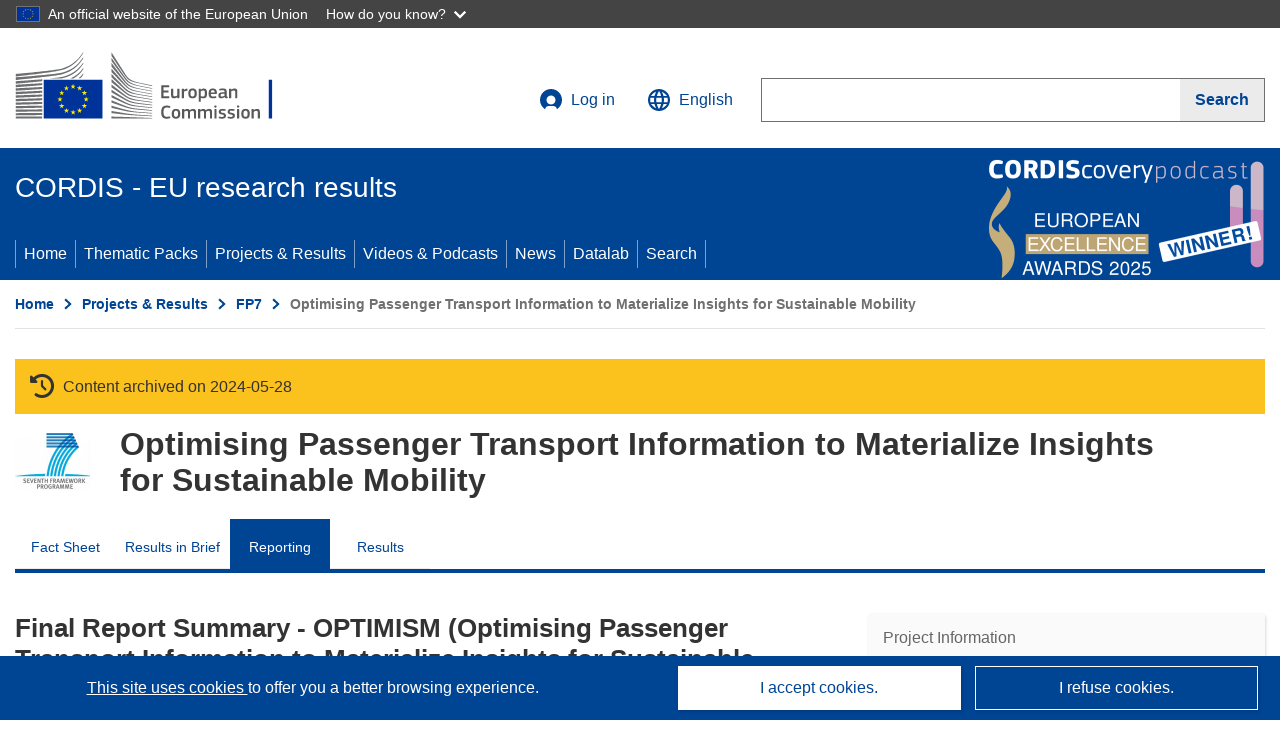

--- FILE ---
content_type: text/html; charset=UTF-8
request_url: https://cordis.europa.eu/project/id/284892/reporting
body_size: 43909
content:
	
	
<!DOCTYPE html>
<html lang="en">
	<head>
		<meta charset="UTF-8">
		<title>Optimising Passenger Transport Information to Materialize Insights for Sustainable Mobility | FP7 | CORDIS | European Commission</title>
		<meta name="viewport" content="width=device-width, initial-scale=1">

		<link rel="icon" type="image/png" href="/favicon-96x96.png" sizes="96x96" />
		<link rel="icon" type="image/svg+xml" href="/favicon.svg" />
		<link rel="shortcut icon" href="/favicon.ico" />
		<link rel="apple-touch-icon" sizes="180x180" href="/apple-touch-icon.png" />
		<link rel="manifest" href="/site.webmanifest" />

				<meta content="IE=edge,chrome=1" http-equiv="X-UA-Compatible"> 	                                                        <meta http-equiv='Content-Language' content='en'>
                                                        <meta name='language' content='en'>
                                                        <meta name='available_languages' content='de,en,es,fr,it,pl'>
                                                        <meta name='creator' content='COMM/RTD'>
                                                        <meta name='DCSext.w_lang' content='en'>
                                                        <meta name='description' content='Latest report summary'>
                                                        <meta name='google-site-verification' content='mOeFdYEynpXivBod6K_Jfd-DiS9RGAXfuojTCwrdPOU'>
                                                        <meta name='msvalidate.01' content='CA810A096AD6CB74DF1B7CE7773818CB'>
                                                        <meta name='publisher' content='Publication Office/CORDIS'>
                                                        <meta name='type' content='57'>
                                                        <meta name='keywords' content='Final Report Summary - OPTIMISM (Optimising Passenger Transport Information to Materialize Insights for Sustainable Mobility),FP7,FP7'>
                                                        <meta name='DCSext.w_user_aut' content='0'>
                                                        <meta name='DCSext.w_rcn' content='146075'>
                                                        <meta name='DCSext.w_rcn_type' content='report'>
                                                        <meta name='WT.cg_n' content='Projects and Results'>
                                                        <meta name='WT.cg_s' content='FP7'>
                                                        <meta name='basename' content='html'>
                                                        <meta name='classification' content='25000'>
                                                        <meta name='composed' content='yes'>
                                                        <meta name='fb:admins' content='350243252149718'>
                                                        <meta name='mimetype' content='text/html'>
                                                        <meta property='og:description' content='Latest report summary'>
                                                        <meta name='og:title' content='Optimising Passenger Transport Information to Materialize Insights for Sustainable Mobility | FP7 | CORDIS | European Commission'>
                                                        <meta name='reference' content='European Commission : CORDIS'>
                                                        <meta name='title' content='Optimising Passenger Transport Information to Materialize Insights for Sustainable Mobility | FP7 | CORDIS | European Commission'>
                                                        <meta name='twitter:title' content='Optimising Passenger Transport Information to Materialize Insights for Sustainable Mobility | FP7 | CORDIS | European Commission'>
                                                        <meta name='twitter:description' content='Latest report summary'>
                                                        <meta name='DCSext.w_collection' content='project'>
                                                        <meta name='DCSext.w_pro_prog' content='FP7-TRANSPORT'>
                                                        <meta name='DCSext.w_pro_subprog_area' content='TPT.2011.2-1.'>
                                                        <meta name='DCSext.w_pro_coor_country' content='GB'>
                                                        <meta name='DCSext.w_pro_funding' content='CSA-SA - Support actions'>
                                                        <meta name='stats_fields_science' content='/29/99/547'>
                                                        <meta name='twitter:image' content='https://cordis.europa.eu/projects/icons/logo_fp7_big.jpg'>
                                                        <meta property='og:image' content='https://cordis.europa.eu/projects/icons/logo_fp7_big.jpg'>
                                                        <meta name='twitter:card' content='summary'>
                                                        <meta name='twitter:site' content='@CORDIS_EU'>
                                                        <meta name='twitter:creator' content='@CORDIS_EU'>
                                                        <meta property='og:type' content='article'>
                                                        <meta property='og:site_name' content='CORDIS | European Commission'>
                                                        <meta name='contentCreationDate' content='2011-08-29 00:00:00'>
                                                        <meta name='contentUpdateDate' content='2015-03-10 20:25:24'>
                                                        <meta name='publicationDate' content='2015-03-10 20:25:24'>
                                                        <meta name='lastUpdateDate' content='2026-01-27 16:34:17'>
    
                        <meta og:title='Optimising Passenger Transport Information to Materialize Insights for Sustainable Mobility | FP7 | CORDIS | European Commission'>
                    <meta twitter:title='Optimising Passenger Transport Information to Materialize Insights for Sustainable Mobility | FP7 | CORDIS | European Commission'>
                    <meta title='Optimising Passenger Transport Information to Materialize Insights for Sustainable Mobility | FP7 | CORDIS | European Commission'>
            
            <link rel="canonical" href="https://cordis.europa.eu/project/id/284892/reporting" />
                        <link rel="alternate" hreflang="de" href="https://cordis.europa.eu/project/id/284892/reporting/de" />
                    <link rel="alternate" hreflang="en" href="https://cordis.europa.eu/project/id/284892/reporting" />
                    <link rel="alternate" hreflang="es" href="https://cordis.europa.eu/project/id/284892/reporting/es" />
                    <link rel="alternate" hreflang="fr" href="https://cordis.europa.eu/project/id/284892/reporting/fr" />
                    <link rel="alternate" hreflang="it" href="https://cordis.europa.eu/project/id/284892/reporting/it" />
                    <link rel="alternate" hreflang="pl" href="https://cordis.europa.eu/project/id/284892/reporting/pl" />
            
                                                    <script type="application/ld+json" id="structuredDataArticle">
                    {"@context":"https://schema.org","@type":"Article","author":{"@type":"GovernmentOrganization","name":"CORDIS, cordis.europa.eu","url":"https://cordis.europa.eu"},"headline":"Optimising Passenger Transport Information to Materialize Insights for Sustainable Mobility","description":"","image":["https://cordis.europa.eu"],"datePublished":"2015-03-10 20:25:24","dateModified":"2011-08-29 00:00:00"}
                </script>
                                                            <script type="application/ld+json" id="structuredDataBreadcrumbList">
                    {"@context":"https://schema.org","@type":"BreadcrumbList","itemListElement":[{"@type":"ListItem","position":1,"name":"Home","item":"https://cordis.europa.eu"},{"@type":"ListItem","position":2,"name":"Projects & Results","item":"https://cordis.europa.eu/projects"},{"@type":"ListItem","position":3,"name":"FP7","item":"https://cordis.europa.eu/programme/id/FP7"},{"@type":"ListItem","position":4,"name":"Optimising Passenger Transport Information to Materialize Insights for Sustainable Mobility"}]}
                </script>
                        
    <meta property="og:url" content="https://cordis.europa.eu/project/id/284892/reporting">
    <meta name="url" content="https://cordis.europa.eu/project/id/284892/reporting">


					<link rel="stylesheet" href="/build/94.45c93fa8.css"><link rel="stylesheet" href="/build/main.99a16e7a.css">
				<script defer src="https://webtools.europa.eu/load.js" type="text/javascript"></script>
	</head>
	<body>
		<a href="#c-main" class="ecl-link ecl-link--primary ecl-skip-link" id="skip-id">Skip to main content</a>
		<div id="globan-here"></div>
		<div id="survey"></div>
		<div id="banners"></div>

						<header class="ecl-site-header ecl-site-header--has-menu c-header d-print-none" data-ecl-auto-init="SiteHeader" lang="en">
	<div class="ecl-site-header__background">
		<div class="ecl-site-header__header">
			<div class="ecl-site-header__container ecl-container container container-full">
				<div class="ecl-site-header__top" data-ecl-site-header-top>
					 <a href="https://commission.europa.eu/index_en" class="ecl-link ecl-link--standalone ecl-site-header__logo-link" target="_blank" rel="noopener">
						<picture class="ecl-picture ecl-site-header__picture">
							<source srcset="/images/tmp-preset-ec/logo/positive/logo-ec--en.svg" media="(min-width: 996px)">
							<img class="ecl-site-header__logo-image" src="/images/tmp-preset-ec/logo/positive/logo-ec--en.svg" alt="Go to the home page of the European Commission"/>
						</picture>
					 	<span class="sr-only">(opens in new window)</span>
					</a>
					<div
						class="ecl-site-header__action">
						<!-- UPDATED CUSTOM SIGN IN MENU -->
						<div class="ecl-site-header__account">
																																																						<a class="ecl-button ecl-button--tertiary ecl-site-header__login-toggle c-login c-login--base" href="https://cordis.europa.eu/login?extUrl=https://cordis.europa.eu%2Fproject%2Fid%2F284892%2Freporting">
								<svg class="ecl-icon ecl-icon--s ecl-site-header__icon" focusable="false" aria-hidden="false" role="img">
									<title>Log in</title>
									<use xlink:href="/build/images/preset-ec/icons/icons.svg#log-in"></use>
								</svg>
								Log in
							</a>
						</div>
						<!-- END CUSTOM SIGN IN MENU -->
						<div class="ecl-site-header__language">
							<a class="ecl-button ecl-button--tertiary ecl-site-header__language-selector etransNo" href="/assets/preset-ec/icons/icon#ahl85" data-ecl-language-selector role="button" aria-label="Change language, current language is English" aria-controls="language-list-overlay">
								<span class="ecl-site-header__language-icon">
									<svg class="ecl-icon ecl-icon--s ecl-site-header__icon" focusable="false" aria-hidden="false" role="img">
										<title>English</title>
										<use xlink:href="/build/images/preset-ec/icons/icons.svg#global"></use>
									</svg>
								</span>
								<span id="lang_name">English</span>
							</a>
							<div class="ecl-site-header__language-container" id="language-list-overlay" hidden data-ecl-language-list-overlay aria-labelledby="ecl-site-header__language-title" role="dialog">
								<div class="ecl-site-header__language-header">
									<div class="ecl-site-header__language-title" id="ecl-site-header__language-title">
										Select your language
									</div>
									<button class="ecl-button ecl-button--tertiary ecl-site-header__language-close ecl-button--icon-only" type="submit" data-ecl-language-list-close>
										<span class="ecl-button__container">
											<span class="ecl-button__label sr-only" data-ecl-label="true">Close</span>
											<svg class="ecl-icon ecl-icon--m ecl-button__icon" focusable="false" aria-hidden="true" data-ecl-icon>
												<use xlink:href="/build/images/preset-ec/icons/icons.svg#close-filled"></use>
											</svg>
										</span>
									</button>
								</div>
								<div
									class="ecl-site-header__language-content">
																		<div class="ecl-site-header__language-category ecl-site-header__language-category--2-col" data-ecl-language-list-eu>
										<div class="ecl-site-header__language-category-title">CORDIS languages:</div>
										<ul class="ecl-site-header__language-list etransNo">
																																																												<li class="ecl-site-header__language-item">
													<a href="/project/id/284892/reporting/es" class="ecl-link ecl-link--standalone ecl-link--no-visited ecl-site-header__language-link " lang="es" hreflang="es" data-se="lang_change_button">
														<span class="ecl-site-header__language-link-code">es</span>
														<span class="ecl-site-header__language-link-label">español</span>
													</a>
												</li>
																																																												<li class="ecl-site-header__language-item">
													<a href="/project/id/284892/reporting/de" class="ecl-link ecl-link--standalone ecl-link--no-visited ecl-site-header__language-link " lang="de" hreflang="de" data-se="lang_change_button">
														<span class="ecl-site-header__language-link-code">de</span>
														<span class="ecl-site-header__language-link-label">Deutsch</span>
													</a>
												</li>
																																																												<li class="ecl-site-header__language-item">
													<a href="/project/id/284892/reporting" class="ecl-link ecl-link--standalone ecl-link--no-visited ecl-site-header__language-link ecl-site-header__language-link--active" lang="en" hreflang="en" data-se="lang_change_button">
														<span class="ecl-site-header__language-link-code">en</span>
														<span class="ecl-site-header__language-link-label">English</span>
													</a>
												</li>
																																																												<li class="ecl-site-header__language-item">
													<a href="/project/id/284892/reporting/fr" class="ecl-link ecl-link--standalone ecl-link--no-visited ecl-site-header__language-link " lang="fr" hreflang="fr" data-se="lang_change_button">
														<span class="ecl-site-header__language-link-code">fr</span>
														<span class="ecl-site-header__language-link-label">français</span>
													</a>
												</li>
																																																												<li class="ecl-site-header__language-item">
													<a href="/project/id/284892/reporting/it" class="ecl-link ecl-link--standalone ecl-link--no-visited ecl-site-header__language-link " lang="it" hreflang="it" data-se="lang_change_button">
														<span class="ecl-site-header__language-link-code">it</span>
														<span class="ecl-site-header__language-link-label">italiano</span>
													</a>
												</li>
																																																												<li class="ecl-site-header__language-item">
													<a href="/project/id/284892/reporting/pl" class="ecl-link ecl-link--standalone ecl-link--no-visited ecl-site-header__language-link " lang="pl" hreflang="pl" data-se="lang_change_button">
														<span class="ecl-site-header__language-link-code">pl</span>
														<span class="ecl-site-header__language-link-label">polski</span>
													</a>
												</li>
																					</ul>
									</div>
																		<div class="ecl-site-header__language-category" data-ecl-language-list-non-eu="">
										<div class="ecl-site-header__language-category-title">Machine translation:</div>
										<p>This is a machine translation provided by the European Commission’s eTranslation service to help you understand this page. <a href="https://ec.europa.eu/info/use-machine-translation-europa-exclusion-liability_en" class="link--external" target="_blank" rel="noopener" aria-label="(opens in new window)">Please read the conditions of use</a>.</p>
										<div class="c-header__machine-container etransNo">
											<select name="machine-lang-options" id="machine-lang-options" class="o-select">
																									<option value="bg">български</option>
																									<option value="es">español</option>
																									<option value="cs">čeština</option>
																									<option value="da">dansk</option>
																									<option value="de">Deutsch</option>
																									<option value="et">eesti</option>
																									<option value="el">ελληνικά</option>
																									<option value="fr">français</option>
																									<option value="ga">Gaeilge</option>
																									<option value="hr">hrvatski</option>
																									<option value="it">italiano</option>
																									<option value="lv">latviešu</option>
																									<option value="lt">lietuvių</option>
																									<option value="hu">magyar</option>
																									<option value="mt">Malti</option>
																									<option value="nl">Nederlands</option>
																									<option value="pl">polski</option>
																									<option value="pt">português</option>
																									<option value="ro">română</option>
																									<option value="sk">slovenčina</option>
																									<option value="sl">slovenščina</option>
																									<option value="fi">suomi</option>
																									<option value="sv">svenska</option>
																									<option value="ru">русский</option>
																									<option value="uk">Українська</option>
																							</select>
											<button class="o-btn" id="trigger-etrans">Translate</button>
										</div>
									</div>
								</div>
							</div>
						</div>
						<div class="ecl-site-header__search-container" role="search" aria-label="Search">
							<a class="ecl-button ecl-button--tertiary ecl-site-header__search-toggle" href="#" data-ecl-search-toggle="true" aria-controls="search-form-id" aria-expanded="false">
								<svg class="ecl-icon ecl-icon--s ecl-site-header__icon" focusable="false" aria-hidden="false" role="img">
									<title>Search</title>
									<use xlink:href="/build/images/preset-ec/icons/icons.svg#search"></use>
								</svg>
								Search
							</a>
							<form class="ecl-search-form ecl-site-header__search" role="search" arial-label="Search on CORDIS" data-ecl-search-form action="/search/en" id="header_search-form" aria-label="Search">
								<div class="ecl-form-group">
									<label for="search-input-id" id="search-input-id-label" class="ecl-form-label ecl-search-form__label">Search</label>
									<input id="search-input-id" class="ecl-text-input ecl-text-input--m ecl-search-form__text-input" type="search" name="query"/>
								</div>
								<button class="ecl-button ecl-button--ghost ecl-search-form__button ppas-oss_launch-search3" type="submit" aria-label="Search" data-se="header_searchform_button">
									<span class="ecl-button__container" data-se="header_searchform_text">
										<svg class="ecl-icon ecl-icon--xs ecl-button__icon" focusable="false" aria-hidden="true" data-ecl-icon>
											<use xlink:href="/build/images/preset-ec/icons/icons.svg#search"></use>
										</svg>
										<span class="ecl-button__label t-text-bold" style="margin: 0" data-ecl-label="true">Search</span>
									</span>
								</button>
							</form>
						</div>
					</div>
				</div>
			</div>
		</div>
		<div class="ecl-site-header__message">
			<div class="ecl-container">
								<div id="custom-etrans">
    <div id="etrans-here"></div>
    <div id="customReceiver"></div>
</div>

<script type="application/json">
{
    "service": "etrans",
    "renderTo": "#etrans-here",
    "languages": {
        "exclude": [
            "en"
        ]
    },
    "renderAs": {
        "icon": false,
        "link": false,
        "button": false
    },
    "config": {
       "targets": {
            "receiver": "#customReceiver"
        },
        "mode": "lc2023"
    },
    "hidden": false,
    "lang": "en"
}
</script>
			</div>
		</div>
	</div>
	<div class="ecl-site-header__banner">
		<div class="ecl-container container container-full">
																		<div class="ecl-site-header__site-name c-site-name  " data-env="" data-se="cordis_title">CORDIS - EU research results</div>
			<div class="ecl-site-header__site-name c-site-name--short   " data-env="" data-se="cordis_title">CORDIS</div>
		</div>
	</div>
	<nav class="ecl-menu" data-ecl-menu data-ecl-menu-max-lines="2" data-ecl-auto-init="Menu" data-ecl-menu-label-open="Menu" data-ecl-menu-label-close="Close" aria-expanded="false" role="navigation">
		<div class="ecl-menu__overlay"></div>
		<div class="ecl-container ecl-menu__container container container-full">
			<a href="#" class="ecl-link ecl-link--standalone ecl-link--icon ecl-button ecl-button--tertiary ecl-menu__open ecl-link--icon-only" data-ecl-menu-open>
				<svg class="ecl-icon ecl-icon--m ecl-link__icon" focusable="false" aria-hidden="true">
					<use xlink:href="/build/images/preset-ec/icons/icons.svg#hamburger"></use>
				</svg>
				<span class="ecl-link__label">Menu</span>
			</a>
			<section class="ecl-menu__inner" data-ecl-menu-inner role="application" aria-label="Menu">
				<header class="ecl-menu__inner-header">
					<button class="ecl-button ecl-button--ghost ecl-menu__close ecl-button--icon-only" type="submit" data-ecl-menu-close>
						<span class="ecl-button__container">
							<span class="ecl-button__label sr-only" data-ecl-label="true">Close</span>
							<svg class="ecl-icon ecl-icon--m ecl-button__icon" focusable="false" aria-hidden="true" data-ecl-icon>
								<use xlink:href="/build/images/preset-ec/icons/icons.svg#close"></use>
							</svg>
						</span>
					</button>
					<div class="ecl-menu__title">Menu</div>
					<button class="ecl-button ecl-button--ghost ecl-menu__back" type="submit" data-ecl-menu-back>
						<span class="ecl-button__container">
							<svg class="ecl-icon ecl-icon--xs ecl-icon--rotate-270 ecl-button__icon" focusable="false" aria-hidden="true" data-ecl-icon>
								<use xlink:href="/build/images/preset-ec/icons/icons.svg#corner-arrow"></use>
							</svg>
							<span class="ecl-button__label" data-ecl-label="true">Back</span>
						</span>
					</button>
				</header>
				<button class="ecl-button ecl-button--ghost ecl-menu__item ecl-menu__items-previous ecl-button--icon-only" type="button" data-ecl-menu-items-previous tabindex="-1">
					<span class="ecl-button__container">
						<svg class="ecl-icon ecl-icon--s ecl-icon--rotate-270 ecl-button__icon" focusable="false" aria-hidden="true" data-ecl-icon>
							<use xlink:href="/build/images/preset-ec/icons/icons.svg#corner-arrow"></use>
						</svg>
						<span class="ecl-button__label" data-ecl-label="true">Previous
							              items</span>
					</span>
				</button>
				<button class="ecl-button ecl-button--ghost ecl-menu__item ecl-menu__items-next ecl-button--icon-only" type="button" data-ecl-menu-items-next tabindex="-1">
					<span class="ecl-button__container">
						<svg class="ecl-icon ecl-icon--s ecl-icon--rotate-90 ecl-button__icon" focusable="false" aria-hidden="true" data-ecl-icon>
							<use xlink:href="/build/images/preset-ec/icons/icons.svg#corner-arrow"></use>
						</svg>
						<span class="ecl-button__label" data-ecl-label="true">Next
							              items</span>
					</span>
				</button>

				<ul class="ecl-menu__list" data-ecl-menu-list>
															<li class="ecl-menu__item " data-ecl-menu-item id="ecl-menu-item-demo-0">
						<a href="/" class="ecl-menu__link"  data-se="main-menu-link" data-ecl-menu-link data-seid="home">
							Home
						</a>
					</li>
															<li class="ecl-menu__item " data-ecl-menu-item id="ecl-menu-item-demo-0">
						<a href="/thematic-packs" class="ecl-menu__link"  data-se="main-menu-link" data-ecl-menu-link data-seid="packs">
							Thematic Packs
						</a>
					</li>
															<li class="ecl-menu__item " data-ecl-menu-item id="ecl-menu-item-demo-0">
						<a href="/projects" class="ecl-menu__link"  data-se="main-menu-link" data-ecl-menu-link data-seid="projects-results">
							Projects &amp; Results
						</a>
					</li>
															<li class="ecl-menu__item " data-ecl-menu-item id="ecl-menu-item-demo-0">
						<a href="/videos-podcasts" class="ecl-menu__link"  data-se="main-menu-link" data-ecl-menu-link data-seid="videos-podcasts">
							Videos &amp; Podcasts
						</a>
					</li>
															<li class="ecl-menu__item " data-ecl-menu-item id="ecl-menu-item-demo-0">
						<a href="/news" class="ecl-menu__link"  data-se="main-menu-link" data-ecl-menu-link data-seid="news">
							News
						</a>
					</li>
															<li class="ecl-menu__item " data-ecl-menu-item id="ecl-menu-item-demo-0">
						<a href="/datalab" class="ecl-menu__link"  data-se="main-menu-link" data-ecl-menu-link data-seid="datalab">
							Datalab
						</a>
					</li>
										<li class="ecl-menu__item " data-ecl-menu-item id="ecl-menu-item-demo-0">
						<a href="/search" class="ecl-menu__link"  data-se="main-menu-link" data-ecl-menu-link data-seid="search">
							Search
						</a>
					</li>
				</ul>
			</section>
		</div>
	</nav>
  <!-- ADVERT -->
    <div class="c-cordis-advert__container c-cordis-advert__en">
      <div class="ecl-container container container-full c-cordis-advert__inner">
        <a href="/search?q=/article/relations/categories/collection/code=&#039;podcast&#039; AND language=&#039;en&#039;&amp;p=1&amp;num=10&amp;srt=/article/contentUpdateDate:decreasing" class="c-cordis-advert__link">
          <img class="c-cordis-advert__img-lg" src="/images/cordis-adverts/podcast-50-large.png" alt="CORDIScovery podcast 50th episode" />
          <img class="c-cordis-advert__img-sm" src="/images/cordis-adverts/podcast-50-small.png" alt="CORDIScovery podcast 50th episode" />
        </a>
      </div>
    </div>
  <!-- END ADVERT -->
</header>


		<div class="o-wrapper o-wrapper--webux">
			   <nav
        class="ecl-breadcrumb"
        aria-label="You are here:"
        data-ecl-breadcrumb="true"
        data-ecl-auto-init="Breadcrumb"
    >
        <ol class="container container-full ecl-breadcrumb__container">
                                                                                        <li class="ecl-breadcrumb__segment" data-ecl-breadcrumb-item="static">
                                            <a href="/" class="ecl-breadcrumb__link ecl-link ecl-link--no-visited ecl-link--standalone" >
                                                                                                Home
                                                                                    </a>
                                                    <svg class="ecl-icon ecl-icon--2xs ecl-icon--rotate-90 ecl-breadcrumb__icon" focusable="false" aria-hidden="true" role="presentation">
                                <use xlink:href="/build/images/preset-ec/icons/icons.svg#corner-arrow"></use>
                            </svg>
                                            </li>
                                                                                        <li class="ecl-breadcrumb__segment ecl-breadcrumb__segment--ellipsis" data-ecl-breadcrumb-ellipsis="">
                            <button class="ecl-button ecl-button--ghost ecl-breadcrumb__ellipsis" type="button" data-ecl-breadcrumb-ellipsis-button="" aria-label="Click to expand">…</button>
                            <svg class="ecl-icon ecl-icon--2xs ecl-icon--rotate-90 ecl-breadcrumb__icon" focusable="false" aria-hidden="true" role="presentation">
                                <use xlink:href="/build/images/preset-ec/icons/icons.svg#corner-arrow"></use>
                            </svg>
                        </li>
                                                            <li class="ecl-breadcrumb__segment" data-ecl-breadcrumb-item="expandable">
                                            <a href="/projects" class="ecl-breadcrumb__link ecl-link ecl-link--no-visited ecl-link--standalone" >
                                                                                                Projects &amp; Results
                                                                                    </a>
                                                    <svg class="ecl-icon ecl-icon--2xs ecl-icon--rotate-90 ecl-breadcrumb__icon" focusable="false" aria-hidden="true" role="presentation">
                                <use xlink:href="/build/images/preset-ec/icons/icons.svg#corner-arrow"></use>
                            </svg>
                                            </li>
                                                                                                        <li class="ecl-breadcrumb__segment" data-ecl-breadcrumb-item="static">
                                            <a href="/programme/id/FP7" class="ecl-breadcrumb__link ecl-link ecl-link--no-visited ecl-link--standalone" >
                                                                                                FP7
                                                                                    </a>
                                                    <svg class="ecl-icon ecl-icon--2xs ecl-icon--rotate-90 ecl-breadcrumb__icon" focusable="false" aria-hidden="true" role="presentation">
                                <use xlink:href="/build/images/preset-ec/icons/icons.svg#corner-arrow"></use>
                            </svg>
                                            </li>
                                                                                                            <li class="ecl-breadcrumb__segment ecl-breadcrumb__current-page" data-ecl-breadcrumb-item="static" aria-current="page">
                                                                         Optimising Passenger Transport Information to Materialize Insights for Sustainable Mobility
                                                                    </li>
                                    </ol>
    </nav>

						<section class="container container-full c-project__header-section">
        <div class="c-header-project">
    
            <div class="c-project__archived">
            <span class="fa-solid fa-clock-rotate-left c-project__archived-icon"></span>
            Content archived on 2024-05-28
        </div>
    
    <div class="c-header-project row">
                            <div class="col-12 col-md-auto c-header-project__logo-container" data-se="project_heading__icon">
                            <a href="/programme/id/FP7" alt="Go to the Framework Programme page.">
                    <img src="/images/projects/icons/logo-fp7.jpg" class="c-header-project__logo" alt="" aria-hidden="true" width="75" height="75" />
                </a>
                        </div>
        
                            <div class="col-12 col-md-10 c-header-project__title-container">
                                    <h1 class="c-header-project__title">Optimising Passenger Transport Information to Materialize Insights for Sustainable Mobility</h1>
                            </div>
            </div>
</div>

                                        
<nav class="c-menu-project">
    <div class="row">
        <div class="col-12 c-menu-project__mobile">
                <div class="c-collapse c-selector-collapse  c-collapse--search">
    <div class="c-collapse__item">
        <div class="c-collapse__header">
            <a href="#" class="c-collapse__link " role="button">
                
                                    <span class="c-collapse__title" >Reporting</span>
                
                            </a>
                    </div>

        <div class="c-collapse__content  c-collapse__content--no-padding">
                                <ul class="c-menu-project__menu" role="menu">
                                            <li class="c-menu-project__menu-item ">
                            <a href="/project/id/284892" role="menuitem" class="c-menu-project__menu-link " aria-current="">
                                Fact Sheet
                            </a>
                        </li>
                                            <li class="c-menu-project__menu-item ">
                            <a href="/article/id/91924-transport-research-helps-optimise-travel" role="menuitem" class="c-menu-project__menu-link " aria-current="">
                                Results in Brief
                            </a>
                        </li>
                                            <li class="c-menu-project__menu-item c-menu-project__menu-item--active">
                            <a href="/project/id/284892/reporting" role="menuitem" class="c-menu-project__menu-link c-menu-project__menu-link--active" aria-current="page">
                                Reporting
                            </a>
                        </li>
                                            <li class="c-menu-project__menu-item ">
                            <a href="/project/id/284892/results" role="menuitem" class="c-menu-project__menu-link " aria-current="">
                                Results
                            </a>
                        </li>
                                    </ul>
                        </div>
    </div>
</div>        </div>

        <div class="col-12 c-menu-project__desktop">
            <ul class="c-menu-project__menu" role="menu">
                                                    <li class="c-menu-project__menu-item">
                        <a href="/project/id/284892" role="menuitem" class="c-menu-project__menu-link " aria-current="">
                            Fact Sheet
                        </a>
                    </li>
                                    <li class="c-menu-project__menu-item">
                        <a href="/article/id/91924-transport-research-helps-optimise-travel" role="menuitem" class="c-menu-project__menu-link " aria-current="">
                            Results in Brief
                        </a>
                    </li>
                                    <li class="c-menu-project__menu-item">
                        <a href="/project/id/284892/reporting" role="menuitem" class="c-menu-project__menu-link c-menu-project__menu-link--active" aria-current="page">
                            Reporting
                        </a>
                    </li>
                                    <li class="c-menu-project__menu-item">
                        <a href="/project/id/284892/results" role="menuitem" class="c-menu-project__menu-link " aria-current="">
                            Results
                        </a>
                    </li>
                            </ul>
        </div>
    </div>
</nav>
    </section>
        
        <div id="pdfLoaded"></div>
        <div id="metaLoaded"></div>

		<div class="container container-full">
			<div class="row t-row-print">
				<aside class="col-12 col-lg-4 c-article__aside">
					<div class="c-project-info" data-se="project__info">
			<h2 class="c-project-info__title">
			Project Information
		</h2>
	

	<div class="c-project-info__content">
		<div class="p-col-6">
										<div class="c-project-info__acronym">OPTIMISM</div>
													<div class="c-project-info__id">
					Grant agreement ID:
					284892
				</div>
			
												
		
	
	<a href="http://web.archive.org/web/20130917074757/http://www.optimismtransport.eu/" class="ppas-project_weblink c-project-info__link weblink-item link--external" target="_blank" rel="noopener noreferrer" title="External link: Project website">
		<span class="sr-only">(opens in new window)</span>
		Project website
			</a>
	
															
			
															<div class="c-project-info__status t-margin-top-20 t-margin-bottom-5">
						Project closed
					</div>
										


			
			<div class="c-project-info__timeline t-padding-top-15">
				<div class="row">
					<div class="col-6">
						<span class="c-project-info__label">Start date</span>
						1 October 2011
					</div>
					<div class="col-6 t-text-align-right">
						<span class="c-project-info__label">End date</span>
						30 September 2013
					</div>
				</div>
									<div class="c-project-info__progress" aria-hidden="true">
						<div class="c-project-info__percentage" style="width: 100%;"></div>
					</div>
							</div>
		</div>

		<div class="p-col-6">
							<div class="c-project-info__fund">
					<span class="c-project-info__label" id="projectInfoFundedUnder">
						Funded under
					</span>
											<ul aria-labelledby="projectInfoFundedUnder" class="c-project-info__fund-list">
															<li>Specific Programme &quot;Cooperation&quot;: Transport (including Aeronautics)</li>
													</ul>
														</div>
			
							<div class="c-project-info__budget">
					<div class="row">
						<div class="col-6 align-self-center t-padding-top-15">
							<div class="c-project-info__overall">
								<div class="c-project-info__label-container">
									<span class="c-project-info__label">Total cost</span>
									<span class="c-tooltip t-color-text-brand" tabindex="0">
										<span class="fa-solid fa-info fa-info--custom-circle"></span>
										<div class="c-tooltip__in" aria-role="tooltip">
												<p>The total amount of money invested in the project. The total cost includes EU contribution as well as other project costs not covered by EU funding. It is expressed in euros.</p>
												<span aria-hidden="true"></span>
										</div>
									</span>
								</div>
																	€
									1 528 958,60
															</div>

							<div class="c-project-info__eu">
								<div class="c-project-info__label-container">
									<span class="c-project-info__label">EU contribution</span>
									<span class="c-tooltip" tabindex="0">
										<span class="fa-solid fa-info fa-info--custom-circle"></span>
										<div class="c-tooltip__in" aria-role="tooltip">
												<p>Amount of money, by way of direct subsidy or donation, from the EU budget to finance an action intended to help achieve an EU policy objective or the functioning of a body, which pursues an aim of general EU interest or has an objective forming part of, and supporting, an EU policy. The sum of the EU contributions of all participants in a project is equal to the grant amount.</p>
												<span aria-hidden="true"></span>
										</div>
									</span>
								</div>
																	€ 1 345 921,00
															</div>
						</div>

						<div class="col-6 d-flex justify-content-center align-content-end">
															<div class="c-project-info__donut-container">
											<div class="c-chart">
	<div class="c-chart-svg">
		<svg width="100%" height="100%" viewbox="-1 -1 42 42" class="donut">
			<circle class="c-chart-hole" cx="20" cy="20" r="15.91549430918954"></circle>
			<circle class="c-chart-ring" cx="20" cy="20" r="15.91549430918954"></circle>
			<circle class="c-chart-segment-cap" cx="20" cy="20" r="15.91549430918954" stroke-dasharray="89 11"></circle>
			<circle class="c-chart-segment" cx="20" cy="20" r="15.91549430918954" stroke-dasharray="88 12"></circle>
		</svg>
	</div>
	<div class="c-chart-details">
					<div class="c-chart-details-one">
				<span class="c-chart-details-color"></span>
				<span class="c-chart-details-text">1 345 921,00</span>
			</div>
							<div class="c-chart-details-two">
				<span class="c-chart-details-color"></span>
				<span class="c-chart-details-text">183 037,60</span>
			</div>
			</div>
</div>

								</div>

													</div>
					</div>
				</div>
			
			
							<div class="c-project-info__coord t-padding-top-15">
					<span class="c-project-info__label">
						Coordinated by
					</span>
																										<p class="coordinated coordinated-name">
									COVENTRY UNIVERSITY ENTERPRISES LIMITED
									<br/>
																			<span class="fi fi-gb flag-cordis" aria-hidden="true"></span>
										United Kingdom
																	</p>
																											</div>
			
					</div>
	</div>
</div>


					
					
					
					
					
                    
				</aside>

				<article class="col-12 col-lg-8 order-lg-first">

										
					                        <h2>Final Report Summary - OPTIMISM (Optimising Passenger Transport Information to Materialize Insights for Sustainable Mobility)</h2>

						
                        
						
													<div class="c-article__text">
                                Executive Summary:<br/>OPTIMISM's main objective was the creation and development of different sets of strategies and methodologies for optimising passenger transport systems based on co-modality ICT solutions. <br/><br/>OPTIMISM also took into consideration passenger needs and the carbon-neutral objective. The main scope was to provide a scientifically documented insight into the transport system and people’s travel choices via the study of social behaviour, mobility patterns and business models. This also allowed the definition of future changes in the passenger travel system that would lead to more sustainable method/mode(s) of travelling.<br/><br/>OPTIMISM based its operating principles in three main blocks of activities: 1. Identifying the gaps in and harmonisation of data in travel behaviour. This led to a unified set of data that will serve as reference material for future exploitation of existing studies and baseline information (or data) 2. Definition of the demand and supply factors that shape the transportation system and mobility patterns. This aimed to give an outlook on future development(s) by modelling and scenario simulation, and 3. Defining the potential decarbonisation of the passenger transport system and ensuring the sustainability of the system. The decarbonisation potential and co-benefits of best practice(s)/solutions were based upon an analysis of ICT and co-modality options with an impact assessment of the research results. <br/><br/>The project’s main outcomes have been the following:<br/><br/>	Comprehensive analysis of National Travel Statistics in Europe<br/>	Recommendations on harmonization of travel behaviour analysis<br/>	A list of potential megatrends influencing transportation system and mobility behaviour<br/>	Scenario simulation for mobility behaviour concerning future trends at macro level<br/>	Agent based model at micro level representing demand and technology at local scale<br/>	Decarbonisation potential and co-benefits of the best practices<br/>	Framework for assessment of co-modality/ICT options and FP7 projects<br/>	Definition of strategies for integrating and optimising passenger transport systems<br/>	Report on impact of best practices on mobility patterns<br/>	Recommendations on the principles of sustainable mobility<br/><br/><br/><br/>Project Context and Objectives:<br/>A goal of the EU is to establish a transport system that meets society’s economic, social and environmental needs and  conducive to an inclusive society and a fully integrated and competitive Europe . The ongoing trends and future challenges point to the need for satisfying rising demand for travel or ‘accessibility’ in the context of growing sustainability concerns and in the context of an ageing population. The most immediate priorities appear to be the better integration of the different modes of transport as a way to improve the overall efficiency of the system and the acceleration of the development and deployment of innovative technologies within an approach that always keeps transport users (of all ages) and workers, with their needs and rights, at the centre of policymaking. Although a great number of studies have been carried out, at both National and EU levels, on mobility behaviour, there is still no single reference point where all the information can be found. The lack of coordination between the cross-European analyses leads to underutilized results. <br/><br/>OPTIMISM's scope is to provide a scientifically documented insight into the transport system and people’s travel choices via the study of social behaviour, mobility patterns and business models. The overall aim of OPTIMISM project is to define which of the future changes in the travel system would lead to a sustainable way of travelling, as people could travel more efficiently, cleaner and more safely, without compromising mobility. <br/><br/>The project aspired to propose a set of strategies, recommendations and policy measures, through the scientific analysis of social behaviour, mobility patterns and business models, for integrating and optimising transport system, based on the modelling of the assessment of the impact of co-modality and ICT solutions for transport. <br/><br/>TRANSTOOLS and TREMOVE models were used for the simulation of the trends at macro level for the scenarios defined in the Delphi analysis while JRC Agent Based transport model was used to model the reaction of specific users to trends in demand, supply and technology at local scale for each of the scenarios. <br/><br/>The figure below illustrates the main concept of OPTIMISM:<br/><br/><br/>Figure 1: Optimism's main concept<br/>The OPTIMISM project aimed to contribute to a more sustainable transport system in Europe, by focusing on passenger transport behaviour. Sustainable mobility is understood as a long term vision that needs to be achieved in the context of achieving a more inclusive and competitive society and economy in a continuous changing context. For example, the fact that Europe is now experiencing a rapidly ageing population will bring new challenges in terms of how we provide good quality, sustainable transport systems that meet the needs of European citizens. <br/>The specific objectives of OPTIMISM were to:<br/><br/>•	Gather, analyze and harmonize the national travel data statistics, which are based on different methodologies. <br/>•	Identify and classify the key factors defining the demand for different passenger transport modes and different types of travel (e.g. Gender, age, income, market forces, internet penetration) <br/>•	Assess the impact of co-modality and ICT solutions for passenger transport especially based on their decarbonisation effect.  <br/>•	Develop a modelling technique that will result in new and improved service offerings that promote and encourage changes based on best practice<br/>•	Develop recommendations for strategies, technologies and methodologies for the integration and optimisation of the transport system for supporting the aim of sustainable mobility. <br/><br/><br/>Figure 2: Interrelation among  project's objectives<br/><br/>A detailed analysis of the objectives is presented below: <br/><br/>Gather, analyze and harmonize the national travel data statistics, which are based on different methodologies.<br/><br/>The basic element was to reveal and realise the functions of the transport system and  passenger needs. Designing efficient passenger transport modes and/or improving mobility by travel information services requires meeting and exceeding the needs of all users, at least the majority of them. Therefore, there was a necessity to identify how and why needs arise and how surrounding conditions influence them. To find the key drivers of the system and to quantify their influence on the system was one of the main objectives of the OPTIMISM project. Statistical data was used to generate knowledge on this issue – to analyse mobility patterns as well as their influencing factors. As statistics are based on different methodologies their uncritical may use mislead conclusions and  scientific results, thus a harmonisation exercise took place from which recommendations on good practice were derived.<br/><br/>Identify and classify the key factors/drivers for of passenger transport demand for different transport modes and different types of travel motives (e.g. home-work trips) <br/><br/>A prerequisite of influencing the system is to understand the dynamics involved. The system of transport and mobility works as a market. The analysis of the key drivers of mobility helps to model the demand side while, on the supply side, traffic infrastructure and new technologies have to be included. To estimate the future development of demand and supply (and the needs and possibilities to influence them with the objective of decarbonisation) it is necessary to identify the main influencing trends. OPTIMISM was designed to integrate those megatrends with regards to their impact on the current system as well as in the future. Metanalysis on megatrends provided a deep understanding on this issue, estimating their impact on demand and supply factors of the mobility and transport system<br/><br/>Enhancing co-modality by assessing the impact of ICT solutions for passenger transport especially based on their decarbonisation effect. <br/><br/>The direction of technological development affects the potential for decarbonisation. The technology of travel information systems is expected to provide solutions for managing the future challenges for transportation and mobility. According to the TRANSvision study (2009), the impact of ICT on transport is a much debated and still controversial issue. Indeed, overall impacts can be of two contrasting effects (related to GHG increase or GHG reductions): A. Stimulating  more travel as new opportunities become available; B. Substitution for travel as some activities can now be carried out remotely rather than by travel. In which area these expectations will be fulfilled depends on the technological progress: do new technologies fit the future needs for mobility and how big is their potential contribution to decarbonisation? To answer this question, it was necessary to estimate the impact of ongoing trends concerning demand for mobility and to weigh them against technological development in ICTs as well as in transportation technologies. OPTIMISM focused on the analysis of the potential of ICT-solutions and co-modality without neglecting the importance that ICT tools can play a role into substituting for travel. However, since the main aim was not to compromise mobility, an overview of best practices (containing results from FP7 projects) was provided and used as a guideline to elaborate a catalogue of effective measures. The impacts of these measures on mobility patterns and environmental indicators were estimated. Within the framework of the project, we used a narrow definition of co-modality: this means that we considered ICT options which support multi-modal and/or intermodal passenger transport. <br/><br/>Develop a modelling technique that will result in new and improved service offerings that promote and encourage changes based on best practice<br/><br/>Knowledge on megatrends addressing future development can only partly be generated by statistical analysis (e.g. by figuring out ongoing trends). Megatrends are the changes that have a character of being fundamental, long lasting (more than 10 years), global or international transformation processes with a certain direction, including the economic and the socio-cultural dimensions, and affecting multiple aspects of life. To estimate future trends influencing transport and mobility requirements it is necessary to include knowledge beyond statistical data. Some trends of economic and social development are too complex to be identified by statistical analysis alone. OPTIMISM aimed to give a solid base for future challenges concerning mobility by a synthesis of statistic based trends and experts’ points of view. Expert interviews on impacts of megatrends and key drivers covered this part of knowledge generation. The findings defined the parameters of the modelling technique which was used to develop future scenarios. The models, which were already available, were modified and applied taking into consideration the new elements:<br/>1.	TRANSTOOLS and TREMOVE models were used for the simulation of the trends at macro level for the scenarios defined in the Delphi analysis<br/>2.	Agent based transport model was used to model the reaction of passengers against changes of some mobility system characteristics under certain constraints of transport service capacity and traffic congestion at local scale <br/><br/>Develop recommendations on strategies, technologies and methodologies for the integration and optimisation of the transport system<br/><br/>The success of measures for decarbonisation depends on their feasibility. Principles of sustainable mobility and starting points for decarbonisation were formulated. The OPTIMISM project defined strategies for integrating and optimising the transport system. With the estimated decarbonisation potential of different technologies, a set of measures was proposed. This included: defining the linkages between the various individual measures, timing of their implementation, how these strategies could be institutionalized as well as a providing relevant business cases. <br/>Policy and planning are used to be confronted with unforeseen development. Concrete measures will not  provide comprehensive solutions. A major objective of the project was to make the elaborated knowledge valuable; therefore, general guidelines for policymaking and transport planning were developed. OPTIMISM aimed to define principles of sustainable mobility and transportation by providing scientific documentation to policymaking and planning. These guidelines suggested measures which dealing with the future changes in mobility behaviour and/or in the transportation system.  <br/><br/><br/>Project Results:<br/>Harmonisation of national travel statistics in Europe<br/><br/><br/>The results of harmonization exercise are based on the empirical analysis of available National Travel Surveys (NTS), a subsequent data gap analysis taking European policy requirements into account, and a further review of alternative sources of information, of innovative data collection techniques and of options to merge various data sources.<br/><br/>The objectives of the NTS analysis were:<br/>1.	 To establish which countries collect National Travel Surveys,<br/>2.	To identify the information and travel data that is collected in those NTS,<br/>3.	To examine how the surveys are designed in terms of classification of data, sampling and survey implementation, and<br/>4.	To compare travel data and collection methodologies from different countries.<br/><br/>In the study we examined all NTS for potential parameters of policy requirements and we compared across all surveys to identify the coverage and, later, the gaps<br/><br/>The data gap analysis commenced with building a theoretical framework which consisted of a selection of future mobility policies identified for all EU Member States. These policies were linked to a set of parameters and variables that are required to perform a sound quantitative and qualitative analysis of the current and future status of the mobility network in relation to these policies. Those parameters were identified for which NTS are an appropriate instrument, resulting in a final set of 48 parameters along with methodological information (sampling frequency, data format, data grouping etc.). Parameters were assigned to 9 thematic domains such as demographic information, general mobility information, transport infrastructure, transport quality, multi-modal transport, environment, cost internalisation, safety, and vehicle usage.<br/><br/>Against the background of previously collected information on European NTS, all parameters were reviewed in terms of data availability (gap analysis) and comparability (grouping of data). Two groups of countries were identified: A first group of countries already collect a substantial share of the required parameters (Finland, Germany, the Netherlands, Sweden, Switzerland, and United Kingdom). However, even within this group, significant differences exist in terms of the precise type of data that is collected and the way data is classified and held in groups. For the remaining second group of countries, data availability is a larger issue (Cyprus, Hungary, Ireland, Italy, Latvia, Poland, Spain, and – to a lesser extent – Belgium and France).<br/><br/>The final proposition for the content of a harmonised NTS included a listing of parameters and variables, for which data should be collected, but also the variables’ type and suggested grouping. However, when aiming at harmonised travel data, the following have to be taken into account:<br/>	The existence of harmonised NTS does not discard the need for other specialised mobility-related surveys or other alternative surveys (please see recommendations on alternative sources of information) which could offer relevant data.  The current proposal starts from a standard set of objectives and initiatives, but national objectives and initiatives can differ. Such differences may warrant additional, more detailed surveys.<br/>	NTS should not be overloaded with too many questions. Asking respondents to provide answers to a large set of questions causes the risk of low-quality data to increase. Respondents may experience extensive surveys as a burden, resulting in general displeasure and unwillingness to participate. It is preferential to focus on the most important items to provide a continuous stream of high quality information and to get ‘secondary’ information via other means.<br/>	The use of NTS needs to be seen in light of the availability of other data collection techniques and more validated databases. Over the past years, alternative data collection techniques and databases have become more readily available. In order to optimise the use of NTS as a data collection method, this implies that a frequent analysis of existing NTS needs to be considered. As a result, NTS may undergo continuous evolutions. Special care should be taken to guarantee that these evolutions do not jeopardise comparability over time.<br/><br/>The proposed set of 48 parameters can be considered as a starting point of the harmonisation of data collection, a key element towards ultimate data comparability and the selection of appropriate measures for a sustainable passenger transport system. Because of on-going evolution in the domains of data collection, position tracking, etc. some considerations need to be made. The availability and usability of other techniques than NTS to collect mobility data is increasing. The combination of traditional NTS methods and modern data collection techniques can lead to an improved data collection, allowing for a higher quality of data analysis. Similarly, the availability of validated databases allows for the mutual enrichment of mobility data. This is in particular the case when the element of sustainability is introduced in an analysis: emission data, safety related information, network information, etc. are typically not collected through NTS but are available in validated databases.<br/><br/>After identifying respective data needs, the project focused on unavailable or insufficient data items. In this respect, previous projects and more recent activities dealing with similar issues, alternative sources of information, the potential use of modern data collection techniques as well as options to merge all of them with NTS data were explored. The findings were presented to stakeholders and practitioners in a workshop in Brussels attended by DG MOVE, DG REGIO, DG RTD, EUROSTAT, JRC and several transport experts from universities and the private sector. Finally, recommendations for a Europe-wide travel survey considering the current data needs for policy making were developed.<br/><br/>Parameter Groups 	Name of Parameters	Available through NTS	Partly available through NTS	Available through European Legislations or other Agreements	Not Available through NTS and European Legislations	Existence of format mismatch among NTS<br/>Demographic Information	Respondent age	+				Yes<br/>	Respondent sex 	+				No<br/>	Additional age 		+			Yes<br/>	Additional sex 		+			No<br/>	Vehicle ownership 	+				No<br/>	Car fuel 	+				No<br/>	Level of education 	+				No<br/>	Current employment 	+				No<br/>	Income 		+			Partly<br/>	Home location 	+				No<br/>	Work location 	+				No<br/>Information on Transport Quality	Duration of trips 	+				No<br/>	Lost time per trip (Congestion Time)				+	NA<br/>	Use of travel management systems				+	NA<br/>	Use of travel man. sys. on % of trips 				+	NA<br/>Information on Multi-Modal Transport	Availability of trans.  inf. for multi-modal assistance				+	NA<br/>	Availability of integrated ticketing system				+	NA<br/>	Number of multi-modal trips		+			Partly<br/>	Number of multi-modal chains				+	NA<br/>	Accessibility of public transport		+			Partly<br/>Information on Transport Safety	Total number of accidents			+		NA<br/>	Number of accidents per vehicle type (per mode)			+		NA<br/>	Number of accidents per region				+	NA<br/>	Total number of injuries			+		NA<br/>	Number of injuries per vehicle type (per mode)			+		NA<br/>	Number of injuries per region				+	NA<br/>Information on Vehicle Usage	Car occupancy rate		+			Partly<br/>Table 1: OPTIMISM data gap analysis on NTS in Europe – A summary of the findings<br/><br/>Subject Area 	Alternative Data Sources*	<br/>Demographic information		population statistics/projections<br/>	household statistics/projections<br/>	time-use surveys<br/>	income statistics/surveys/projections<br/>	family expenditure surveys		driving license registers<br/>	vehicle registers<br/>	employment and commuter statistics<br/>	macro/ micro census data<br/>General mobility information		mileage surveys<br/>	commuter statistics		time-use surveys<br/>Transport infrastructure		infrastructure availability		infrastructure accessibility<br/>Transport quality		congestion indices		public transport performance<br/>Multi-modal transport		time-use surveys		public transport performance<br/>Environment and emissions		vehicle registers<br/>	fuel sales/consumption (per fuel type)		mileage surveys<br/>	TERM indicators<br/>Cost internalisation		income statistics/ surveys		family expenditure surveys<br/>Safety		accident statistics<br/>	regular inspection for cars		TERM indicators<br/>Vehicle usage		vehicle registers		traffic counts<br/>*	The table contains duplication as some data sources provide information related to more than one subject area.<br/>Table 2: Alternative data sources by main subject areas<br/><br/>Europe is looking for efficient and innovative solutions for a cleaner, safer and more sustainable transport system. In order to achieve this goal for passenger transport several policies and many initiatives have recently been developed. Success in these efforts depends particularly on effective and thorough analysis of proposed policies and effective monitoring of their impacts. Therefore, availability of high quality, comparable travel behaviour data with minimum required detail is crucial. In this respect, the following recommendations were put forward:<br/><br/><br/>Recommendations to harmonise NTS in Europe<br/>	A core set of parameters should be developed to properly analyse the most important European transport policies. A proper data grouping, data format and units of measurement should be defined for the parameters. The OPTIMISM suggestion for grouping is: I) demographic information, II) emission and cost information, III) vehicle usage, IV) general mobility information, V) infrastructure, quality of mobility and multi-modality, and VI) accidents, injuries and fatalities.<br/>	Clear methodologies and methodological frameworks for all NTS should be put in place and the main purposes of surveys should be conformed, EUROSTAT can lead the activities to construct necessary groupings in relation to different data sets and to develop a fixed methodology with clear frameworks of data collection in the Member States.<br/>	It is necessary to identify an adequate frequency for repeating NTS to guarantee data continuity and comparability. It is suggested that data are collected regularly on a yearly basis, a time period of more than 5 years is not recommended for comparison reasons.<br/>	The sampling composition should also be consistent among countries. It is suggested to use the population registries in the Member States to compose representative population samples; sample sizes should be large enough to facilitate detailed analyses for smaller sub-samples.<br/>	Alternative sources should be used together with NTS to enrich awareness of travel patterns and to validate collected data through the NTS; new technological advances (e.g. GPS, GSM, GIS technologies, internet, smart cards etc.) should be used to complement NTS; their potential role in data collection should be further investigated.<br/>	At the time being, it is not recommended to abandon the use of traditional instruments (pen and paper, telephone and face-to-face interviews, etc.) for the collection of data through NTS. The parallel usage of traditional and new technologies would allow for improved data collection, mutual data validation (checking for consistency) and a swifter data flow.<br/><br/>Recommendations to use alternative sources of information for travel data<br/>	In addition to official transport statistics and NTS, there are numerous other data sources expected to be of substantial value for quantitative and qualitative analysis of the current mobility system in order to support policy decisions.<br/>	Population and household statistics together with respective long-term projections can provide a framework for the development of future mobility (demand) scenarios.<br/>	Income statistics as well as expenditure data may also facilitate development and elaboration of future mobility scenarios, in particular in conjunction with population and mobility data generated by dedicated travel surveys.<br/>	Employment and/or commuter statistics, if contain spatial information on residential and working places, may help develop origin-destination matrices which may provide information on the extent of spatial interrelations and potential transport demand.<br/>	Time-use surveys may provide detailed insight into activity schedules of individuals or entire households including any interdependencies between family members.<br/>	Travel distance surveys, usually based on vehicle samples, may provide detailed data on vehicles (such as vehicle type, engine type) in conjunction not only with the actual mileage of each vehicle, but also characteristics of its owner.<br/>	Fuel sales (per fuel type) can be used not only to assess resulting mileage, but also, if combined with vehicle fleet data, to calculate the respective environmental impact in terms of exhaust emissions.<br/>	Using GPS based historic and real-time in-vehicle navigation and tracking data, and mapping of actual road congestion over time allows for the development of congestion indices.<br/>	Finally, commercial data providers exploit many of these data sources. Based on data processing and/or modelling they maintain comprehensive databases in order to offer tailored information in various formats and for various purposes.<br/><br/>Recommendations to use ICT in travel data collection<br/>	Global Navigation Satellite System (GNSS), Global Positioning System (GPS), Mobile device localisation, Radio Frequency Identification (RFID), Near Field Communication (NFC), Dedicated Short Range Communications (DSRC), and camera and sensor-based technologies are the most important ICT options to collect travel data.<br/>	For the time-being GNSS/GPS technology is the most promising ICT option in travel data collection. It provides large amounts of travel information at relatively low cost. However, they can be used for some certain measures and together with traditional surveying techniques until widespread usage by all population segments.<br/>	For urban areas, also mobile device localisation technologies could be useful in collecting travel data, although this option should also be combined with conventional survey techniques.<br/>	RFID/NCF/DSCR technologies, as well as camera and sensor-based technologies, could be useful for collecting data on specific types of transport, e.g. public transport; travel data from (multimodal) personal travel information systems and journey planners could also be additional sources of information.<br/>	When using ICT for travel surveys, some general disadvantages of these options should also be considered: people who are less familiar and unable to access ICT or people with high privacy concerns may not be captured sufficiently in the survey compared to other groups. This may result in comparability and representation inconsistencies with respect to (earlier) transport surveys.<br/><br/>Recommendations on data items in NTS to be covered by ICT<br/>	A number of data items in NTS could be collected using ICT. The type of data that could be collected with ICT includes: trip frequency, trip duration and trip length,<br/>	In addition, travel data about public transport could also be collected through the use of ICT for those passengers that use smart cards/mobile phones. These are, frequency of public transport use, trip length, trip duration, public transport modes used, station use, occupancy rates, delay times.<br/><br/>Recommendations for a travel survey at European level<br/>	In order to remove data gaps in transport policy analysis, the priority should be given to harmonization of NTS because of the several benefits listed. However, specific Europe-wide travel surveys separately designed for some certain policies or policy groups can also help to eliminate numerous data gaps in travel behaviour.<br/>	The two previous Eurobarometer surveys, designed with a short questionnaire to measure passenger preferences in some certain policy areas, can be seen as a starting point for the survey design. There might be several surveys, each of them collecting appropriate data items for individual policies or policy groups described within the White Paper on Transport.<br/>	Considering the emerging data needs, a Europe-wide travel survey today could focus separately on the following three transport domains: transport demand, to identify trends in lifestyles that affect transport activity; transport quality, to define obstacles and areas for improvement in transport infrastructure or in services; and transport technology, to estimate potential changes that new technologies may bring.<br/><br/>Demand and supply factors for passenger transport and mobility patterns – status quo and foresight<br/><br/>A research framework including key drivers, relevant aspects and trends influencing mobility patterns and transportation was developed giving an overview on the relevant aspects of the transportation system and their interconnectivities. The research scheme provided an understanding of the complex system and served as a guideline for interpreting research results according to their relevance inside the transportation system.<br/><br/><br/>Figure 3: OPTIMISM research framework<br/>According to the scheme key factors, their trends and causal patterns of the passenger transport system were identified based on a literature review. The identification of key factors and their trends is of fundamental importance for the definition of OPTIMISM scenarios. These scenarios where modelled to assess the implementation of co-modality ICT based strategies aiming to optimise the passenger transport systems – the main objective of OPTIMISM. The information collected mainly provided qualitative trends and quantitative forecasts in some cases. <br/><br/>Beside the system itself, external drivers with future relevance also affect the transportation system and need to be considered in strategies of optimization. Thus potential Megatrends which are likely to impact the transport systems in the future were identified. Megatrends are large dynamic trends with long-term, global or international character. They do not only affect the transport systems directly, but also have indirect impacts on the system by causing fundamental changes in the fields of technology, economy, society and policy. The identified Megatrends permit OPTIMISM to include factors with long lasting direct or indirect effects on transport systems, since the modelling horizon is 2030 and 2050.<br/><br/>Eleven megatrends were identified on the basis of a literature analysis combined with project partners’ experience covering all dimensions of sustainability: economic, social and environmental. The megatrends were classified as ‘recent’ if being already observable for the last years or decades and as ‘prospective’ if they are likely although characterised by some uncertainty. They also include issues related to technology, cohesion and mobility. The megatrends were discussed, assessed and ranked by experts with regard to their potential impact on the future transportation system. As a result a recent megatrend “Urbanisation” and a prospective megatrend “Shortage of Resources” were estimated to have the highest impact. The full list of identified megatrends including their estimated impact from high to low and the time horizon consists of eight recent trends and three trends with more prospective character:<br/><br/><br/>Impact	Megatrend						Time horizon<br/>high		1. Urbanisation					recent<br/>2. Shortage of Resources				prospective<br/>3. Globalization 2.0					recent<br/>4. Climate Change and Environmental Ethics	recent<br/>5. Technology Change				prospective<br/>medium	6. Mobility crisis & European Policy Reaction	prospective<br/>7. World Population Growth				recent<br/>8. Demographic and Social Change Europe		recent<br/>9. European Market Deregulation			recent<br/>10. Increase of Inter- / Intra-national Social <br/>Disparities						recent<br/>low		11. Knowledge Society and -Economy Europe	recent<br/><br/><br/>The identified megatrends were integrated in a Delphi survey aimrf at the definition of scenarios to be modelled. The modelling had the goal to assess the impacts of co-modality ICT-based strategies for the optimisation of future passenger transport systems.<br/><br/>The OPTIMISM Delphi survey proved to be useful for finalising the OPTIMISM scenario building process and led to the identification of the two most relevant key factors in terms of their uncertainty and impacts on future passenger transport systems: energy (oil) prices and support of sustainable mobility policies. <br/><br/>As to “support of sustainable mobility policies”, two separate groups of measures were considered:<br/>•	policy measures specifically aiming at co-modality and integration of passenger transport systems, which were developed in WP5;<br/>•	other transport policy measures (which only “indirectly” contribute to co-modality and integration).<br/><br/>The first group of measures was identified within OPTIMISM in terms of ICT-based co-modality strategies. As for the second group, it was decided to consider the transport policy measures identified in the most tecent transport White Paper and which have been assessed in the Impact Assessment study, because they are the most likely to be implemented in the future. In order to focus on the most likely to be implemented, it was decided to ask experts’ opinion to assess the likelihood of these policy measures. The third round of the Delphi study (Second Expert Online Questionnaire) was designed and implemented to collect such information.<br/><br/>On the basis of the two scenario variables energy price and policy measures, four OPTIMISM scenarios were identified, along with the reference scenario which was based on the EC studies:<br/>•	SC0 – Reference  scenario<br/>•	SC1 – Baseline trend for oil price /”Do-as-today” for co-modality<br/>•	SC2 – “Global Action”  trend for oil price/”Do-as-today” for co-modality<br/>•	SC3 – Baseline trend for oil price/”Do-maximum” for co-modality<br/>•	SC4 – “Global Action” trend for oil price/”Do-maximum” for co-modality<br/><br/>The identified four scenarios and the reference scenario were used for the OPTIMISM modelling activities with a time horizon of 2030. The transport activity indicators for each of the policy scenarios were estimated with TRANS-TOOLS-S Demand Module (TDM) and these estimations on transport demand were then fed into the TREMOVE System Dynamics (TSD) to estimate environmental impacts of the policy scenarios. At the end, the policy scenarios and the reference scenario were compared with each other to explore the potential impacts of different trends in fuel prices and implementation of OPTIMISM policy measures. <br/><br/>Based on the results of scenario simulations, the following conclusions should be underlined. As of 2010, the share of private cars in passenger transport is 74% and it is expected to reduce to 70% by 2030. It is also expected that the modal shares of rail transport will increase from 7.7% to 9.3% and aviation from 8.2% to 11.3% by 2030. The results of the simulations show that the OPTIMISM policy measures may have significant impacts on existing mobility patterns through a substantial modal shift from private car to public transport. More specifically, with the implementation of OPTIMISM strategies/policy measures in an increasing (baseline) fuel price environment:<br/><br/>	The modal share of private cars may decrease by 1.7% whereas the modal share for public road transport and rail transport may increase by 8.3% and 6.9% respectively,<br/>	Travel per person by private cars and motorcycles may decrease by 1.7% while travel per person by public road transport and rail is increasing by 7.5%.<br/><br/>Figure 4: OPTIMISM simulation results - impacts of the policy measures<br/><br/>No significant change in total transport demand is however foreseen with the implementation of OPTIMISM policy scenarios. It is obvious that the selected policy measures will increase public transport shares both for the road and rail transport and decrease the share of private cars and motorcycles. Considering the potential impacts of the OPTIMISM policy measures without the impact of fuel prices (comparison of policy scenarios 1 and 3), the travel per person by public road transport and rail increases by 5.9% and travel per person by private cars and motorcycles decreases by 1.1%.Whilst the percentage changes in car use may appear small they need to be assessed against the higher overall proportion of car use in total travel. A small percentage of a large share may outweigh a larger percentage of a smaller starting share.<br/><br/>According to the reference scenario for 2030, transport emissions will keep increasing and  road passenger transport will be responsible for 65% of the total CO2 transport emissions and 54% of the total NOx transport emissions. The modelling exercise indicates that it is very difficult to shift this trend. With the best policy scenario including strategies to support co-modality and integration, only slight differences can be achieved in the transport emissions.<br/><br/>The modal shift from passenger cars to public road and rail transport may still result in positive environmental impacts. Combination of OPTIMISM co-modality and internalisation measures represented in the policy scenario 3 may reduce the CO2, NOx and PM10 transport emissions in 2030 by 1.3%, 0.1% and 0.4% respectively.<br/><br/>Different trends in fuel prices may also have important impacts on mobility patterns. Lower fuel prices without any policy on internalization of road transport costs, as in the “Global Action” trend, are not able to reduce the share of private cars in total transport activity. With lower fuel prices and without an internalization policy, travel per person by public road transport and rail is estimated to decrease by 5.3% while travel per person by private cars and motorcycles may increase by 2.3%.<br/><br/>As a conclusion, OPTIMISM strategies/policy measures supporting co-modality and integration have positive mobility and environmental impacts. These positive impacts are more noticeable particularly in higher fuel prices environment and with internalization of external costs of road transport. The results show that the implementation of OPTIMISM strategies has positive environmental impacts, but they are not, on their own, sufficient to reach EU targets for reducing transport emissions. The OPTIMISM strategies mainly comprise ICT-based policy measures and only include passenger transport excluding freight, hence their impact on transport emissions is rather small.<br/><br/>Finally, the OPTIMISM strategies aiming to support co-modal and integrated passenger transport should be supported by other policies in vehicle and fuel technologies and with infrastructure improvements, road charging, taxation and traffic restriction policies in order to be able to achieve better results for sustainable passenger transport.<br/><br/><br/>Analysing measures for decarbonisation of transport<br/><br/><br/>OPTIMISM provided a broad overview of ICT options supporting co-modality, based on a review of existing and planned ICT-related projects in Europe, a review of available literature (including relevant FP6 and FP7 projects) and interviews with relevant stakeholders. In total 15 types of ICT options were identified, which are categorised in three main categories: travel information services, mobility services and transport management systems; these 15 options are: <br/>•	Travel information services:<br/>o	Static route planners;<br/>o	Dynamic and real-time route planners; <br/>o	Personalised travel information;<br/>o	Infrastructure bounded travel information for public transport;<br/>o	Infrastructure bounded travel information for road transport;<br/>o	In-vehicle travel information.<br/>•	Mobility services:<br/>o	E-ticketing;<br/>o	Mobile phone ticketing;<br/>o	Multimodal smart cards;<br/>o	Mobile phone payments;<br/>o	Bicycle (bike) sharing services;<br/>o	Car sharing services;<br/>o	Demand Responsive Transport systems. <br/>•	Transport management systems:<br/>o	Public transport management systems;<br/>o	General transport management systems.<br/>These 15 ICT options were broadly assessed on mobility, environmental, social and cost-related criteria. Therefore, for all ICT options some specific projects/programmes are qualitatively assessed and scored on these criteria. Based on these results aggregated scores for the 15 options were calculated. The results of this assessment are shown in table 3. Some of the main results include:<br/>•	Most ICT options result in a shift from private car to public transport (and bike); most effective options in this respect are car sharing services and personalized travel information. <br/>•	Impacts on travel demand are in general low and should be considered as rebound effects. Since some transport modes have become more attractive due to the ICT options, people will travel more frequently. <br/>•	Some options may have a positive impact on congestion reduction, e.g. real-time route planners and personalised travel information. <br/>•	Almost all ICT options are expected to result in lower emission levels, which is mainly the result of the shift from the car to public transport. <br/>•	All ICT options require significant investment costs, ranging from very moderate (e.g. personalised travel information services) to high (transport management systems). Additionally, for most of the options there are significant operational costs (except for the long run operational costs of multimodal smart cards and mobile phone payments).   <br/><br/><br/> ICT options	Macro mobility impacts	Other mobility impacts	Environmental impacts	Costs	Transfer- ability	Total<br/>	Transport demand	Modal shift	Travel time	Safety	Congestion	Accessibility 	Reliability 	CO2	Air pollution	Noise	Investment costs	O&M costs		<br/>Travel information <br/>Static route planners	0,6	1,0	1,0	0,2	0,0	0,0	0,6	1,0	0,4	0,2	-1,0	0,0	2,0	5,4<br/>Dynamic and real-time route planners	0,4	1,2	1,3	0,2	0,7	0,9	1,0	1,0	0,5	0,2	-0,9	-1,0	1,8	7,0<br/>Personalized travel information services	0,4	1,4	1,6	0,0	1,2	0,6	0,8	1,0	0,4	0,0	0,0	0,0	1,8	8,8<br/>Infrastructure-bounded travel information public transport	0,0	0,0	1,0	0,0	0,0	0,0	1,0	0,0	0,0	0,0	-1,0	-1,0	2,0	2,0<br/>Infrastructure-bounded travel information road transport	0,0	0,0	1,0	-1,0	1,0	0,0	0,0	0,0	0,0	0,0	-1,0	-1,0	2,0	1,0<br/>in-vehicle information	0,0	0,5	1,3	1,0	1,0	0,0	0,5	0,5	0,5	0,3	-0,5	-0,5	1,8	6,3<br/>Mobility services <br/>e-ticketing	0,8	1,3	0,0	0,3	0,3	0,3	1,0	1,0	0,8	0,3	-1,5	-0,5	2,0	5,0<br/>mobile phone ticketing	0,5	1,0	0,5	0,5	0,0	1,5	1,5	0,5	0,5	0,0	-1,5	-1,5	2,0	5,0<br/>multi-modal smart cards	1,0	1,2	1,1	0,1	0,6	1,4	0,8	0,9	0,8	0,0	-1,1	0,6	1,8	8,1<br/>Mobile phone payments	0,8	0,8	0,8	0,0	0,6	1,8	0,6	0,6	0,6	0,0	-0,2	0,6	2,0	8,2<br/>Bicylce sharing services	0,0	1,0	1,0	-0,8	0,4	1,0	1,0	0,9	1,0	0,2	-1,0	-0,9	2,0	5,8<br/>car sharing services	-1,0	2,0	-1,0	1,0	1,0	1,0	1,0	2,0	1,0	0,0	0,0	1,0	2,0	11,0<br/>DRT	0,7	1,1	0,3	0,0	0,0	1,6	1,3	0,6	0,6	0,1	-0,6	-0,1	1,9	6,7<br/>Transport management systems<br/>Public transport management systems	0,5	0,5	1,5	0,0	0,5	1,5	1,0	0,5	0,5	0,0	-1,0	-1,0	2,0	6,0<br/>General transport management systems	0,6	1,0	1,8	0,8	1,9	0,6	0,9	1,0	1,1	0,1	-1,4	-1,1	1,0	7,6<br/>Table 3: Summary of the results of the broad assessment of ICT options <br/>Based on the results of the broad assessment three best practices were chosen for further research. These were the three options with the highest total scores:<br/>•	Personalised travel information services (PTI)<br/>•	Car sharing services (CSS)<br/>•	Mobile payment devices (MPD): both multi-modal smartcards and mobile phone payments. <br/><br/>Mobility impacts of best practices<br/>For the three best practices the mobility impacts were estimated based on verifiable quantitative data (absolute or relative effects on mobility) collected from previous work within the OPTIMISM project, scientific literature, project information, workshops, etc.  These impacts were estimated for one exemplar country (UK for PTI and MPD, Germany for CSS). Next to the mobility impacts, the long-term market penetration rates for the options are estimated. The main results are summarized in Table 4. <br/>Option	Transport demand	Modal shift <br/>(relative change in pkm)	Long-term market penetration	Reference Country<br/>		From	To		<br/>PTI<br/><br/>Personal Travel Information<br/>	Car:        0 %<br/>Bus:       0 %<br/>Train:     0 %	Car:        -3 % to – 11%	Bus:       78 %<br/>Train:     22 % 	2015: 20%<br/>2020: 30%<br/>2025: 50%<br/>2030: 75%<br/>Market penetration: expected % of population that make use of system	UK<br/>		Bus:       -1.7 %	Car:        90 %<br/>Train:     10 %		<br/>		Train:     0 %	Car:        0 %<br/>Bus:       0 %		<br/>CSS<br/><br/>Car Sharing Schemes	Car:        0 % <br/>Bus:       0 %<br/>Train:     0 %	Car:        -1.65 % to – 2.48%	Bus:       90 %<br/>Train:     10 %	2020: 0.5 %<br/>2030: 1-1.5 %<br/>Market penetration: expected % of population making use of system	Germany<br/>		Bus:       0 %	Car:        0 %<br/>Train:     0 %		<br/>		Train:     0 %	Car:        0 %<br/>Bus:       0 %		<br/>MPD<br/><br/>Mobile Payment Devices	Car:        0 % <br/>Bus:       0 % <br/>Train:     0 %<br/>	Car:        -1 % to –2.4%<br/>	Bus:       92 %<br/>Train:     8 %	2015: 20%<br/>2020: 40%<br/>2025: 70%<br/>2030: 100%<br/>Market penetration: expected % of population that make use of system	UK<br/>		Bus:       0 %	Car:        0 %<br/>Train:     0 %		<br/>		Train:     0 %	Car:        0 %<br/>Bus:       0 %		<br/>Table 4: Mobility impacts and long-term market penetration rates<br/>All three options result in significant modal shift impacts and hence support co-modality. The largest effects are expected for PTI: about 3% - 11% reduction in car use due to a shift to public transport. It should be noticed that these mobility impacts are based on a rather small selection of empirical evidence and hence are quite uncertain. For that reason we presented ranges of impacts instead of point estimates. Two sources of uncertainty are the lack of evidence on the impacts on transport demand (rebound effect) and the assumed uniformity of passenger kilometres (pkm) among all transport modes. The latter implies that 1 pkm shifted from car equals 1 pkm added to bus. By applying these assumptions we may slightly overestimate the emission reduction, because passengers typically have to cover a larger distance when traveling by public transport than by car which allows driving directly without detours to the individual destination.<br/><br/>EU27 wide decarbonisation potential <br/>The EU27 wide decarbonisation potential of the three ICT options (compared to the baseline) are presented in the figures below:<br/><br/>Figure 5: CO2 emission reduction potential of PTI compared to baseline<br/><br/>Figure 6: CO2 emission reduction potential of MPD compared to baseline<br/><br/>Figure 7: CO2 emission reduction potential of CSS compared to baseline<br/>As a result of the strong modal shift and an expected high market penetration, PTI have the largest decarbonisation potential of the three selected information technologies. In 2030, between 0.97% and 3.70% of passenger transport emissions could be avoided compared to the baseline scenario. MPD could contribute an emission reduction between 0.45% and 1.08%. CSS have a fairly low market penetration and also facilitate a small modal shift, so the decarbonisation potential is expected to be only around 0.01% in 2030 (note that the unit of emissions for CSS is kilotonnes, not Megatonnes.)<br/><br/>Figure 8 illustrates the geographical distribution of the decarbonisation effects of PTI (in the best case). As expected, the major decarbonisation share results from Germany, the UK, France Spain and Italy, accounting for 72% of the reduction. In the baseline scenario, these countries are responsible for 69% of CO2 emissions in 2030. The reason for this is that, due to the characteristics of these countries, the ICT options are more effective (in terms of shifting people from the car to public transport) than in the EU as a whole (e.g. because average GDP/capita is higher in these countries than in the EU27, which provides travellers more opportunities to invest in goods like personalised travel information devices.  However, other country-specific aspects such as vehicle emission factors play a role as well.  <br/><br/><br/>Figure 8: Maximum decarbonisation potential of PTI in different countries<br/><br/>Reductions in NOx and PM emissions<br/>The expected reductions in NOx and PM emissions are presented in tables below. NOx emissions are expected to increase compared to the baseline scenario. All three ICT options result in a major modal shift towards buses, which have higher specific NOx emissions (g NOx/person-kilometre) than cars. As a result, NOx emissions will increase by 0.7% - 2.6% with PTI, 0.3% - 0.8% with MPD and about 0.01% with CSS. However, total NOx emissions will still be well below 2010 levels.<br/>PM emissions will decrease by about 0.8% to 3.0% with PTI, 0.4% to 0.9% with MPD and 0.01% with CSS compared to the baseline scenario.<br/><br/> 	Range	2015	2020	2025	2030<br/>PTI	Min. potential	363	1,622	4,603	8,722<br/>	Max. potential	1,455	6,295	17,719	33,422<br/>CSS 	Min. potential	1	14	52	84<br/>	Max. potential	2	21	78	126<br/>MPD	Min. potential	141	779	2,281	4,083<br/>	Max. potential	339	1,871	5,474	9,800<br/>Table 5: Potential effect on NOx emissions by selected ICT (in tonnes)<br/><br/> 	Range	2015	2020	2025	2030<br/>PTI	Min. potential	-384	-493	-707	-986<br/>	Max. potential	-1,476	-1,887	-2,693	-3,750<br/>CSS	Min. potential	-1	-4	-8	-9<br/>	Max. potential	-2	-6	-12	-14<br/>MPD	Min. potential	-135	-230	-344	-456<br/>	Max. potential	-324	-552	-826	-1,095<br/>Table 6: Potential effect on PM emissions by selected ICT (in tonnes)<br/>Other co-benefits<br/>Other co-benefits under consideration were transport safety, decongestion and reduction of traffic noise. ICT are associated to all of these, but the effects are expected to be small or negligible and no quantification was possible.	<br/><br/>Recommendations<br/>•	The study found a positive impact of the three selected ICT measures (PTI, MPD, CSS) on co-modality and CO2 emissions. This analysis should be expanded to a larger set of technologies which have been identified in D4.1. But also non ICT-based measures should be considered (e.g. introduction of road charging/congestion charge) to develop a comprehensive set of transport policy options.<br/>•	The data availability regarding long-term rebound effects and co-benefits (e.g. traffic safety) of ICT in transport is very limited, resulting in a high uncertainty. Therefore more research comprising ex-ante, intermediate and ex-post evaluation studies on the introduction of ICT measures is recommended. This would allow for the quantification of the magnitude of the effects (e.g. traffic impacts such rebound effects, reduction of congestion and environmental externalities) and provide further evidence for cost-efficiency analysis of ICT measures.<br/>•	WP4 focused on quantifying the effect of single actions. However, there are significant synergies and interdependencies between different ICT options, which should be analysed in more detail. Therefore a methodology how to combine and aggregate the separate effects will be required.<br/>•	Based on the outcome of these assessments a holistic strategy should be developed how to implement and facilitate the use of innovative ICT options in Europe. A contribution towards this strategy is presented in D5.1 which defines roadmaps for integrating and optimizing transport systems.<br/><br/><br/>Elaborating on strategies for integrating and optimizing transport systems<br/><br/><br/>In order to assess the synergy effects of the simultaneous implementation of different ICT-based co-modality measures, OPTIMISM has defined a number of strategies. OPTIMISM strategies are “a combination of different measures fulfilling one or more co-modality related policy objectives”. These strategies not only consider ICT-based co-modality measures, but also those non-ICT-based measures addressing specific technical and organisational issues concerning co-modality (e.g. infrastructure interventions for the integration of modes), as well as those enabling/encouraging the deployment of ICT-based and non-ICT-based measures by improving the legislative, political and marketing framework (supporting measures). The defined strategies included:<br/><br/>	Seamless international travel: improving the planning and organisation of international trips, including an enhanced integration between national legs of international trips. Measures included are: provision of (tailor-made) travel information, integrated ticketing, improvement of mobility services at local level, etc.<br/><br/>	Seamless regional/national travel: improving the planning and organisation of regional/national trips, including an enhanced integration between trip legs at the local, regional and national level. The same kinds of measures as in the first strategy are implemented, but focussed on regional/national transport.  <br/><br/>	Integrated urban and metropolitan transport: improving the planning and organisation of urban trips and enhancing the integration of different passenger transport modes. The same kinds of measures as in the first two strategies are implemented, but focussed on urban transport.<br/>	Integrated and personalised information: providing travellers easy to access, reliable, integrated and affordable information. Measures included are: multimodal route planner, personal travel information provision, information improvements at interchange points, etc. <br/><br/>	New mobility paradigm based on public means of transport: encouraging the use of public individual (e.g. taxis) and collective modes in order to reduce aggregate car use. Measures included are: integrated ticketing, car sharing schemes, demand responsive transport, improvements of infrastructure and services at interchange points, etc. <br/><br/>These strategies pursue the following co-modality-related policy objectives: passenger travel integration at different jurisdictional levels of increasing complexity (urban/metropolitan, regional/national, and international); integrated and personalised travel information systems; the efficient use of different modes on their own and in combination. A roadmap was also developed for each defined strategy outlining how its full deployment might be achieved by 2030 in order to provide decision-makers and relevant authorities with information on the actual feasibility. Starting from the vision of the functioning and the services provided by the envisaged configuration of the transport system from the passenger’s point of view, each roadmap provided information on various aspects such as problems and users’ needs addressed, enabling technologies, barriers to the deployment and suggested actions/recommendations.<br/><br/>Sustainable transport policies imply the efficient use of resources. ICT-based measures can significantly improve the efficiency in collecting, processing, storing, and delivering information, but for their successful implementation, it is recommendable:<br/>1.	To define suitable standards for ICT systems at the European level, which enable the integration of individual systems developed by the Member States;<br/>2.	With reference to the enabling technologies, to carry out research studies aiming at identifying critical factors and conditions (e.g. incentives, standards, training, awareness campaigns, compulsory adoption of specific systems such as on board units for monitoring traffic) for the creation of a market for these technologies and for their mass spreading;<br/>3.	To find solutions for the safe and secure management of the huge flows of sensitive data and information;<br/>4.	To develop methods and software for ensuring the reliability of information (e.g. traffic information).<br/>5.	To accompany the implementation of ICT-based measures with the infrastructure interventions aiming at providing efficient connection between transport modes (e.g. interchange points) and improving the performances of the more sustainable ones (e.g. railway infrastructure).<br/>6.	To find appropriate ways (policy tools, incentives, compulsory measures, mechanisms to encourage voluntary involvement, etc.) of overcoming lack of co-operation between main stakeholders (authorities, transport operators, service providers, etc.).<br/>7.	To  put further effort into the analysis and development of appropriate business models for the successful implementation of the OPTIMISM strategies.<br/><br/>The main impacts of the five OPTIMISM strategies defined above to realise an integrated and optimised passenger transport system are assessed. The long-term (2030) mobility, environmental, and social impacts as well as the implementation costs of an EU-wide implementation of these strategies were analysed in a qualitative way. Additionally, a quantitative assessment was carried out for a comprehensive strategy covering all the measures included in the five individual strategies, based on the results of the model runs by TREMOVE and TRANSTOOLS <br/><br/>The main results of the impact assessment of the OPTIMISM strategies can be summarized as following (Table 7):<br/><br/>Strategies	Mobility impacts	Environmental impacts	Social impacts	Implementation costs<br/>Seamless international travel	Significant modal shift from car to public transport and/or aviation	Change in GHG emissions depends on size of modal shift to aviation. Drop in PM emissions, change in NOx emissions uncertain. 	Small, but positive impacts on congestion levels and traffic safety. 	Very high capital (billions of euros) and operational costs (around one billion euro per year).  <br/>Seamless regional/<br/>national travel	Significant modal shift from car to public transport	Reduction in GHG and PM emissions. Reduction in NOx emissions smaller or even negative. 	Small, but positive impacts on congestion levels and traffic safety. Impacts may be slightly larger as for international travel strategy.	Very high capital (billions of euros) and operational costs (around one billion euro per year).  <br/>Integrated urban and metropolitan travel	Significant modal shift from car to public transport. Size of impacts are expected to be smaller as for previous strategy	Reduction in GHG and PM emissions. Reduction in NOx emissions smaller or even negative. Impacts are smaller as for regional/ national travel strategy.  	Small, but positive impacts on congestion levels and traffic safety. Impacts are expected to be smaller as for previous strategy. 	Very high capital (billions of euros) and operational costs (around one billion euro per year).  <br/>Integrated and personalised information	Significant modal shift from car to public transport. Smaller impacts as for previous two strategies are expected. 	Reduction in GHG and PM emissions. Reduction in NOx emissions smaller or even negative. Smaller impacts as for previous two strategies are expected. 	Small, but positive impacts on congestion levels and traffic safety. Impacts are expected to be smaller as for previous strategies. 	Capital costs are roughly estimated at € 500 - € 800 billion, operational costs at € 70 million /year<br/>New mobility paradigm based on public means of transport	Significant modal shift from car to public transport. Smaller impacts as for first three strategies are expected.	Reduction in GHG and PM emissions. Reduction in NOx emissions smaller / negative. Smaller impacts as for regional/national and urban travel strategies are expected. 	Small, but positive impacts on congestion levels and traffic safety. Impacts are expected to be smaller as for first three strategies.	Very high capital costs, operating costs are expected to be modest. <br/>Comprehensive strategy	About 1% decrease in travel per person by car and 6% increase in travel per person by public transport. No significant impact on total travel demand. 	About 1% decrease in CO2 and PM emissions, a 0.3% drop in NOx emissions is estimated. 	Small, but positive impacts on congestion and traffic safety are expected. 	Capital costs are very high (in the order of several hundreds of billion euros); operating costs are significant (more than 1 billion per year). <br/>Table 7: Impact Assessment of the OPTIMISM Strategies<br/><br/>At final step of the project, it was aimed to set guidelines to advice policy-making in order to promote and encourage changes in passenger mobility behaviour to support sustainable mobility. In order to support decisions based on principles of sustainable mobility with regard to the dimensions of environment, economy and society a four step approach was developed as follows:<br/><br/>1. As a basis, principles and criteria for sustainable mobility have been identified. The principles and criteria serve as a foundation for the identification of indicators which will be used for the assessment.<br/><br/>2. A decision making framework has been developed. It provides a Multi-Criteria Assessment method to support and integrate the identified criteria for sustainable mobility into the decision making process – to assess technology and policy options and includes <br/><br/>	indicators for sustainable mobility based on the principles and criteria which decision makers could use as a rating scale to assess different  ICT and policy options according to their impact on sustainability <br/>	an assessment matrix for rating the impact of different options in the process of decision making enabling the comparison of options has been developed<br/><br/>3. A Forward Looking Market Analysis gives an overview of conditions relevant for mobility to go beyond the focus on ICT solutions.<br/><br/>4. Policy Recommendations and a guideline for policy makers and transport planners for to adopt the MCA and to support sustainable mobility is formulated.<br/><br/>During the analysis, the tested measures turned out to have a positive impact on the transportation. New technologies in Information and Communication have the potential to support co-modality and sustainable mobility. In addition, the results show a rather moderate impact which would be insufficient to meet the ambitious goals of the European Commission. Much more effort is needed not only to optimize but to transform the current transportation system into one serving the future needs with limited impact on environment, ensuring inclusive mobility for society and sustaining economic competitiveness. One of the key points is that the future challenges faced by the European transportation system creates a need for solutions on a broad view and a long-term perspective. Thus awareness of the system as a whole must increase, a context perspective has to be developed and ways to integrate different stakeholder perspectives and interests in practice have to be found. The results and recommendations elaborated in OPTIMISM are providing solutions related to this main question. Some of the key recommendations included:<br/><br/>	Support  the implementation of <br/>-	Provision of travel Information<br/>-	Integrated tickets and innovative ticketing<br/>-	Improvement of luggage transport and passenger check-in<br/>-	Innovative local mobility services<br/>-	Improvement of mobility service at local level<br/>-	Improvements at interchange points<br/>-	Transport system infrastructure and rolling-stock improvements<br/>	Suitable standards for ICT systems. These standards would enable a coherent integration of ICT systems in the Member States. <br/>	OPTIMISM strategies should be implemented in combination with other policy measures, for instance vehicle regulation, road charging or tax measures; collaboration between relevant stakeholders  is required for creating an integrated, co-modal transport system. Policy tools such as incentives, compulsory measures or mechanisms encouraging voluntary involvement are needed to overcome the lack of co-operation between main stakeholders<br/>	Pan-European cooperation in the implementation of uniform transferable technologies should be the aim<br/><br/>Dissemination and Awareness <br/><br/>Fundamental for a European Research Project, and especially for the EC, is the dissemination activities that raise awareness about the results of EU funded projects. Therefore, we ensured that the project’s practical outcomes are widely disseminated to the appropriate target communities, at appropriate times, via appropriate methods, and that those who can contribute to development, evaluation, uptake and exploitation of the OPTIMISM project outcomes can be identified and encouraged to participate. <br/><br/>A number of dissemination activities performed by the partners including development of OPTIMISM newsletter and website , attendance in conferences, publications, press releases, organisation of workshops, social media, direct emails and phone calls with key stakeholders and finally the delivery of the final conference. <br/><br/>The OPTIMISM final conference, held in Brussels on the 16th of September, was the ideal forum to present research results and practical experiences of the Consortium, as well as other stakeholders. Furthermore, it was the opportunity for stakeholders to discuss the key challenges and real-world problems regarding transport systems and sustainable mobility and to communicate and discuss between/beyond disciplines. The conference was themed “Towards Sustainable Mobility with OPTIMISM” and had three main subthemes, reflecting the conference sessions’ structure:<br/><br/>i.	Strategies, Technologies and Methodologies for Sustainable Mobility<br/>ii.	Future perspectives on Sustainable Mobility<br/>iii.	Transport and climate change: what the EU needs to do<br/><br/>These themes reflected the issues addressed by the OPTIMISM project and provided a focus for the conference and stimulated dialogue and engagement with the participants outside the Consortium. The conference was attended by more than 100 transport experts. <br/><br/><br/>Potential Impact:<br/>Impact <br/><br/>On the basis of scientific breakthroughs in recent years, the explosion in the knowledge of transport systems is set to deliver a continuous stream of new applications. OPTIMISM took into consideration previous practices used and work performed by relevant projects and networks. The project acted as a catalyst in shaping the landscape of future transport research and become a strong driving force in building awareness, managing the knowledge generated, coordinating and supporting the RTD area on the future transport field.<br/><br/>OPTIMISM support actions aimed to create a better understanding of the travel choices of European citizens by examining their social behaviour, their travel patterns and business models. The overall objective was to enable future changes in the travel system to take place in a more sustainable way, so people can travel more efficiently, cleaner and safer.<br/><br/>The main impact of the project on the in TPT.2011.2-1 objectives is presented in the table below<br/><br/>Impact 	OPTIMISM's activities<br/>Develop strategies, technologies and methodologies for integrating and optimising transport systems for passengers<br/>	The ultimate result of the project was a set of recommendations that aimed at the integration and optimisation of transport systems. <br/>Activities aimed to define ICT-based co-modality strategies and to outline their roadmaps for implementation. Together with the qualitative/quantitative assessment carried the OPTIMISM strategies provided a deeper insight into how the implementation of co-modality measures can affect the performance of passenger transport systems. The final deliverables of the project included reports/studies on the:<br/>A. Definition of strategies for integrating and optimising transport   <br/>     systems <br/>B Impact assessment of strategies <br/>C Recommendations on the principles of sustainable mobility<br/>This has an important impact in the field of transport planning and policy making as we provided a number of suggestions on how to shape transport policy in order to meet the sustainable transport objective without compromising mobility<br/>Determine the optimum balance on “trade-offs” between operating cost vs. time headway for each combined transport mode, minimizing access, waiting and transfer times for users and minimizing total costs at the same time<br/>	IN OPTIMISM we identified best practices with regards to co-modality and ICT solutions. We took into consideration all costs (investment costs, operating costs) and benefits (less access/waiting/transfer time, less environmental effects, less congestion etc.) directly related to the various case studies By applying this approach a integral comparison was made between the net benefits of the various co-modality and ICT measures and solutions. Based on the above, the EU27 wide decarbonisation potential of three ICT options was also indentified. <br/>Model concrete door-to-door transport services according to identified population needs<br/>	A number of modelling tools were used in the project:<br/>For macro level we used TRANSTOOLS  & TREMOVE  models and for micro level we used the JRC Agent Based Model.<br/>The results of modelling served as inputs for the development of policy recommendations on optimised transportation systems aiming at sustainable mobility patterns.<br/>Added value for passengers and the carbon-neutral transport objective.<br/>	By analysing the measures and identifying the best practice and co-benefits for the passengers and for the environment a 'decarbonisation potential' document was produced taking into account ICT and co-modality options. <br/>This work was based on the assessment of co-modality and ICT options and measures and the impact assessment of the best practices on mobility patterns. Evidence from all over Europe was collected for the assessment of the impact of co-modality and ICT solutions including case studies, desk study and consultations of a broad set of stakeholders, including (public) transport operators, policy makers, the ICT industry, transport user associations, independent (scientific) experts, etc. The ultimate result was the estimation of the maximum technical decarbonisation potential which  was  defined as the reduction in GHG emissions achieved when the option is adopted by the largest number of actors (in Europe) as possible.<br/><br/><br/><br/>OPTIMISM also had an impact on three main horizontal axes:<br/><br/>Societal & economic impact<br/><br/>Sustainable transport and mobility issues are a topic of strategic importance for everyday life, with major impact in the life of the human beings and its quality. One of the biggest challenges is the main contribution of transport to the emissions of GHG that are widely perceived as the main cause of global warming. <br/><br/> Although the main results of OPTIMISM targeted policy makers, they had an impact on society too. The project delivered a set of strategies and evolved scenarios which were based on the demand and needs of the passengers. The future trends, drawn in the project, reflected on the demand linking them with the supply factors and thus introducing ideal strategies that meet the society's needs for a more efficient transport system that best serves them. <br/><br/>Furthermore, the project suggested the implementation of certain strategies that should lead to a more integrated and effective transport systems with expected positive effects on economic activities (technological development, cheaper ICT services, etc.), quality of life (more efficient travel implies less wasted time and less congestion, pollution and energy consumption), and social inclusion (the “new mobility paradigm” especially focused on the development of efficient collective transport solutions for all, in particular helping elderly and disabled people to travel more easily).<br/><br/>In order to develop  sustainable transport policies and recommendations, a Multi-Criteria Assessment (MCA) was developed to support decision making by providing a framework which can be used as a guideline throughout transport decision making processes. The usage of MCA helped us to keep a balance between the three dimensions of society, economy and environment. On the socio-economic side the use of the method can support social inclusive solutions as well as cost-benefit relations. The transparency of the process further ensures a more democratic and open process of decision making.<br/><br/>The OPTIMISM strategies have some environmental impacts.  These were estimated using TREMOVE System Dynamics.  One of the scenarios indicates that the exact environmental impacts are: <br/><br/>•	CO2 transport emissions decreases by 1.3% in total and 1.9% for road passenger transport, from 1018 to 1005 and from 662 to 650 (million tons per year), <br/>•	NOx transport emissions decreases by 0.1% in total and decreases 0.3% for road passenger transport, from 3772 to 3768 and from 2032 to 2025 (thousand tons per year), <br/>•	PM10 transport emissions decreases by 0.5% in total and decreases 0.5% for road passenger transport, from 167.2 to 166.4 and from 131.2 to 130.6 (thousand tons per year), <br/>•	Car fleet size decreases from 255 million to 251 million with 1.8% change and number of cars with LPG/CNG technology increases by 18.2%, from 2.2 million to 2.6 million.<br/><br/>Apart from the environmental impacts of transport, the OPTIMISM strategies are assumed to have positive social impacts. In pursuit of a sustainable mobility system the OPTIMISM strategy targets an efficient, affordable, accessible, equitable, user friendly, safe and secure transport system. Although most of these characteristics have not been included in the modelling exercise, the following social impacts can be expected of the OPTIMISM strategy:<br/>•	Reduction in congestion, due to the expected modal shift from private transport to public transport modes. The decrease in the share of private car use (i.e. 5,9%) as a result of the implementation of the comprehensive strategy may probably result in a significant reduction of congestion levels. Particularly the provision of tailor-made travel information and integrated ticketing policies are expected to be important in this respect. <br/>•	Improvement of transport safety, due to the expected modal shift from private transport to public transport modes. Since the latter modes are safer (less accidents per passenger kilometre) an (slight) improvement in transport safety is expected. Additionally, technologically enhanced transport infrastructure may improves transport safety and reduce the number of accidents. <br/><br/>It should be mentioned that the societal and economic impact of the OPTIMISM project was further enhanced, as during the final Conference, the OPTIMISM Consortium achieved not only disseminated information about OPTIMISM approaches and results that have a huge impact on society, but also  facilitated collaboration and information exchange, to promote the use of the identified good practices, technologies and applications amongst appropriate transport sector communities, and to create two-way communication channels with stakeholders at local, national and EU level for disseminating the project deliverables and conclusions. <br/><br/><br/>Policy impact<br/><br/>One of the main objectives of the project was to frame a solid scientific base which can be used by the policy makers in order to allow them take informed decisions on introducing policies that support sustainable mobility. This objective was tackled in every single work package and deliverable of the project. <br/><br/>As Europe is looking for efficient and innovative solutions for a cleaner, safer and more sustainable (passenger) transport system, several policies and many initiatives have already been developed. Success in these efforts depends particularly on proper analysis of proposed policies and effective monitoring of their impacts. Therefore, availability of high quality, comparable travel behaviour data with minimum required detail is crucial today. The extensive harmonisation of existing and future national travel surveys will reduce inconsistencies when comparing travel patterns among countries. With respect to monitoring the effects of policy measures, only data harmonised on a long-term basis will be appropriate<br/><br/>The recommendations on the harmonization of National Travel Statistics mainly address institutions or authorities responsible for the collection of travel data to serve policy driven data requirements, whether at national or European level. Suggestions include both directions in terms of survey design and methodology as well as in terms of data items to be collected. Furthermore, policy makers or researchers in charge of the provision of empirical-analytical or modelling based evidence are provided with references to alternative information sources enabling them to complement genuine, but maybe insufficient travel data with meaningful information.<br/><br/>The macro and micro level modelling -which took place within the framework of identifying the right sustainable transport policies- assessed the impacts of co-modality ICT-based strategies and fuel prices for the optimisation of future passenger transport systems. The identified key drivers as well as external, comprehensive megatrends can be used by transport planners as a starting point for a deeper analysis or just for having a brief overview of the relevant key factors, trends and their interrelationships. Activities concerning scenario building have no direct socio-economic impacts, but the built scenarios are used to assess the impacts of policies. Finally, the main potential impact of the modelling exercise and identification of key trends is to serve various bodies of the European Union and European Commission dealing with transport policies and evidence based policy support. <br/><br/>One of the promising groups of innovative technologies in the transport sector is Intelligent Transport Systems. Also, in the Transport White Paper, ITS is mentioned as one of the options to improve infrastructure use efficiency and decarbononisation. OPTIMISM provided a broad overview of (a specific type of) ITS options (i.e. the ITS options stimulating co-modality) and their main impacts. This may inform policy makers (both at a European, national and local level) on potentially effective measure to realize a more integrated and sustainable passenger transport system. Particularly, the in-depth assessment of the mobility and environmental impacts of three selected ITS options provides useful data for policy makers that was currently not easily available. Based on this information more informed decisions on policy instruments could be made. <br/><br/>The ultimate goal of the project was to introduce strategies for integrating and optimizing transport systems. The OPTIMISM strategies provide a deeper insight into how the implementation of co-modality measures can affect the performance of passenger transport systems. This could assist in the field of transport planning and policy making.<br/><br/>Transport planners and decision makers can use the list of co-modality measures/the five OPTIMISM strategies together with their assessment of mobility, environmental, social and cost impacts as a reference for the update or development of new transport plans in order to achieve more sustainable performances and better integration of local, regional and national transport systems (the seamless international travel strategy can be implemented at the European Level or only partially if two or more neighbouring countries decide to collaborate). Lastly, the roadmaps outlined for each strategy provide policy makers with some useful information for establishing the actual feasibility and for the implementation of the strategies. This information might support them in steering transport policies towards more sustainable solutions.<br/><br/>An important aspect that should be highlighted, it that the introduction of strategies for integration and optimizing transport systems was explicitly presented and diffused during the final conference of OPTIMISM project. Therefore, the final conference acted as a multiplier of the impact on policy, due to the efficient two–way communication between scientific and policy communities.<br/><br/><br/>Research impact<br/><br/>Apart from the direct and obvious impact on research which is the generation of new knowledge produced by OPTIMISM, the project has also tested a number of research methodologies that can be used in other studies in the field of transportation. More specifically, the methodology to test macro scenarios with TRANS-TOOLS and TREMOVE models and the methods and techniques to design a micro mobility system to test user choice determinants with multi-agents might be used in other studies with similar purposes.<br/><br/>Several methodological approaches have been developed and could be used in other studies as well. The assignability factor approach developed to extrapolate the impacts of the ITS option for an individual country to other countries (and over time) could also be used in other research projects studying the impacts of ITS options or other technical options. Also the sound emission model developed could be implemented in other studies on the environmental impacts of technical and organisational measures in the transport sector. <br/><br/>OPTIMISM also supported the exchange of scientific knowledge and the collaborative efforts of scientists through its various activities (workshops, expert consultations, questionnaires, events). These activities stimulated the generation of new research ideas while bringing researchers together into teams around sustainable transport subjects. As an ultimate result, the OPTIMISM conference, which was attended by more than 100 participants, had a major impact into the research community, as the outcomes of research performed during the two years of OPTIMISM implementation were presented in an innovative and interesting way that promoted the scientific dialogue. The final Conference was the effective and direct tool to disseminate and create awareness in the scientific community by well-planned presentation and discussion with the research community. The final OPTIMISM Conference was structured in such a way, that the research outcomes of OPTIMISM project were on the focus by giving the opportunity to be discussed, criticised and screened by experts. Furthermore, during the OPTIMISM Conference the state-of-the-art concepts and expertise was diffused and promoted the discussion on the issues of sustainable mobility towards 2030. <br/><br/>Scientific papers presenting the main findings of the project were published bringing to light experiences and best practices of EU countries and countries non members of the EU <br/>Finally, research gaps and recommendations for future research were identified. <br/><br/><br/>Dissemination & exploitation<br/><br/>A number of dissemination channels were utilised throughout the lifetime of the project. This included the creation of newsletters, press releases, organisation of events, participation in events and publications. Some of the most important dissemination activities included:<br/><br/>•	Workshop in Rome (18th September 2012) on ‘development of passenger mobility scenarios for Europe’<br/>•	Workshop in Brussels (14th March 2013) on ‘ collecting and reporting travel behaviour data’<br/>•	Final Conference in Brussels (16th September 2013) entitled ‘Towards sustainable mobility with OPTIMISM’<br/>•	Publication of the following papers:<br/>-	Arno Schroten, Lars Akkermans, Hauke Pauly, Martin Redelbach, The potential of ITS to enhance co-modality and decarbonise passenger transport in Europe, International Journal of Transportation<br/>-	Ahern, A. , Reidelbach, M, Schulz, A and Weman, G., National Travel Statistics: Travel in Europe, ITRN Conference, Belfast 2012<br/>-	Ahern, A. , Reidelbach, M, Schulz, A and Weman, G., National Travel Statistics: Travel in Europe, WCTR conference, Rio de Janeiro 2013<br/>-	Elisabete Arsenio,  Passenger travel behavior changes in cities and metropolitan areas: What are the emerging challenges to transport policy in Europe?, TRA2014, Paris<br/>-	Elisabete Arsenio, Research and Innovation Policies to Enhance Uptake of Sustainable Mobility Solutions, to be presented in TRA 2016<br/>-	Ahern, A.; Weyman, G.; Redelbach, M.; Schulz, A.; Akkermans, L.; Vannacci, L.; Anoyrkati, E.; Grinsver, A. Van, Analysis of national travel statistics in Europe, JRC Technical Reports<br/>-	Akkermans, L.; Maerivoet, S.; Ahern, A.; Redelbach, M.; Schulz, A.; Vannacci, L., Harmonisation of national travel statistics in Europe, JRC Technical Reports<br/>-	David Morris, Improving personalized travel information systems: a user perspective, 17th International Conference “Transport Means  2013”, Kaunas<br/><br/>List of Websites:<br/>www.optimismtransport.eu<br/><br/>Partners: <br/><br/>COVENTRY UNIVERSITY ENTERPRISES LTD, UK<br/>	Contact Information: <br/>ZURCHER HOCHSCHULE FUR ANGEWANDTE WISSENSCHAFTEN, CH<br/>	Eleni Anoyrkati<br/>OPTIMISM coordinator<br/>Coventry University Enterprises Ltd<br/>International Business & Technology Transfer<br/>The TechnoCentreCoventry University Technology Park<br/>Puma Way, Coventry CV1 2TT<br/>Mobile: +44(0)7974984863<br/>Fax: +44(0)24 7623 6024<br/>Email: <a href="mailto:e.anoyrkati@coventry.ac.uk">e.anoyrkati@coventry.ac.uk</a><br/><br/>SIGNOSIS SPRL, BE<br/><br/>DEUTSCHES ZENTRUM FUER LUFT - UND RAUMFAHRT EV, DE<br/><br/>FORUM DES LABORATOIRES NATIONAUX EUROPEENS DE RECHERCHE ROUTIERE, BE<br/><br/>LABORATORIO NACIONAL DE ENGENHARIA CIVIL, PT (third party)<br/><br/>ROAD AND BRIDGE RESEARCH INSTITUTE, PL (third party)<br/><br/>UNIVERSITY COLLEGE DUBLIN, IE (third party)<br/><br/>CENTRO DI RICERCA PER IL TRASPORTO E LA LOGISTICA - UNIVERSITA DEGLI STUDI DI ROMA LA SAPIENZA, IT<br/><br/>TRANSPORT & MOBILITY LEUVEN NV, BE<br/><br/>CE - ONDERZOEK, ADVIES ENCONSULTANCY VOOR DUURZAAMHEID BV, NL <br/><br/>JRC -JOINT RESEARCH CENTRE- EUROPEAN COMMISSION, BE	<br/><br/><br/>	
                            </div>
						
                        
                        					
                    <!-- related images -->
                    
                    <!-- Report Related documents start -->
                                            <div class="c-reporting__section">
                            <h2 id="reportrelateddoc">Related documents</h2>
                            <ul aria-labelledby="reportrelateddoc" class="c-reporting__list">
                                                                    <li class="t-margin-bottom-15">
                                                                            <img
                                            class="pdf-icon"
                                            src="/images/pdf-icon.svg"
                                            alt=""
                                            aria-hidden="true"
                                        />
                                                                            <a 
                                            href="/docs/results/284892/final1-final-publishable-summary-report-optimism-vfinal.pdf"
                                            target="_self">
                                            final1-final-publishable-summary-report-optimism-vfinal.pdf
                                        </a>
                                    </li>
                                                            </ul>
                        </div>
                    

                    <!-- Project other documents start -->
                                        <!-- Project other documents end -->

                    <!-- Other reports attached to the project start -->
                                        <!-- Related documents end -->
				</article>
			</div>
		</div>

        <div class="container container-full">
            <section class="o-section">
    <div class="row">
        <div class="col-12 col-md-6 c-article__footer-left">
                            <div class="t-margin-bottom-30">
                    <h2>Share this page <span class="sr-only">Share this page on social networks</span></h2>
                     <div id="sharethispage"></div>

<script type="application/json">{
    "service" : "share",
    "version" : "2.0",
    "networks": ["x", "facebook", "linkedin", "email"],
    "display": "icons",
    "renderTo": "#sharethispage",
    "lang": "en",
    "target": "_blank"
}</script>
                </div>

                        <div class="t-margin-bottom-30">
                                    <h2 id="articledownload">Download  <span class="sr-only">Download the content of the page</span></h2>
                    <ul aria-labelledby="articledownload" class="c-article__download">
                                                    <li class="c-article__download-item c-article__download-xml"><a href="https://cordis.europa.eu/result/rcn/146075/en?format=xml" class="o-btn o-btn--small c-btn--xml c-link-btn" rel="nofollow">XML</a></li>
                        
                                                    <li class="c-article__download-item c-article__download-pdf">
                                <form method="post" action="/pdf/project/id/284892/reporting" rel="nofollow">
                                    <input type="hidden" name="_token" value="1d2f4a0791c67c4cf58b31c665a3b29b.fyzHe3_Cb6_7OkcneUJk9tXmvATwWhpo-mj4Svizx5Y.JRSDTR2lHvmMdw4UIREDo5KP-DSFD004kV2ofM6LtqczGaY6HIEc57Fedw">
                                    <button class="o-btn o-btn--small c-btn--pdf c-link-btn" type="submit">PDF</button>
                                </form>
                            </li>
                                            </ul>
                            </div>
        </div>
        <div class="col-12 col-md-6 c-article__footer-right">
            <div>
                
                <p>
                    <span class="c-article__update">Last update: </span> 7 August 2014 <br />
                </p>
            </div>
                                        <div class="c-booklet selector-booklet-section" data-rcn="100160" data-collection="project" data-url="https://cordis.europa.eu/project/id/284892/reporting" data-tab="reporting" data-title="Optimising Passenger Transport Information to Materialize Insights for Sustainable Mobility">
                                                                    <button class="c-booklet__add d-none" aria-label="Add to booklet" title="Add to booklet">
                            <span class="ci ci-booklet-add" aria-hidden="true"></span> Booklet
                        </button>
                                        <a href="/booklet" class="c-booklet__mybooklet" aria-label="Go to My Saved Booklet list" title="Go to My Saved Booklet list">
                        <span class="ci ci-booklet-page-lg" aria-hidden="true"></span> My Booklet
                    </a>
                </div>
                    </div>
    </div>
            <div class="c-permalink">
            <p><span class="t-text-bold">Permalink: </span><a href="https://cordis.europa.eu/project/id/284892/reporting">https://cordis.europa.eu/project/id/284892/reporting</a></p>
            <p>European Union, 2026</p>
        </div>
    </section>

        </div>
	            				<script src="/build/libs/moment.min.js"></script>
				<script src="/build/libs/ecl-ec.js"></script>
												<script>
					ECL.autoInit();
				</script>
				<script src="/build/runtime.1b5762f4.js" defer></script><script src="/build/454.d2891690.js" defer></script><script src="/build/633.76bc22d6.js" defer></script><script src="/build/412.2c5092f7.js" defer></script><script src="/build/822.b6bb9400.js" defer></script><script src="/build/94.55db4deb.js" defer></script><script src="/build/main.25122de2.js" defer></script>
			
        <script src="/build/345.cd4bb50d.js" defer></script><script src="/build/projectItem.62c07dee.js" defer></script>
    		</div>

			<footer class="ecl-site-footer c-footer" lang="en">
  <div class="c-footer__in container-full">
    <div class="ecl-site-footer__row">
      <div class="ecl-site-footer__column">
        <div class="ecl-site-footer__section ecl-site-footer__section--site-info">
          <h2 class="ecl-site-footer__title t-margin-bottom-20">
            CORDIS - EU research results
          </h2>
          <div class="ecl-site-footer__description">This website is managed by the <a class="link--underlined link--external" href="https://op.europa.eu/" target="_blank" rel="noopener" aria-label="(opens in new window)">Publications Office of the European Union</a></div>
          <ul class="ecl-site-footer__list">
            <li class="ecl-site-footer__list-item"><a href="/about/accessibility/"
                class="ecl-link ecl-link--standalone ecl-site-footer__link">Accessibility</a></li>
          </ul>
        </div>
      </div>
      <div class="ecl-site-footer__column">
        <div class="ecl-site-footer__section">
          <h2 class="ecl-site-footer__title ecl-site-footer__title--separator">Contact us</h2>
          <ul class="ecl-site-footer__list">
            <li class="ecl-site-footer__list-item">
              <span class="ecl-site-footer__description"><a href='mailto:cordis@publications.europa.eu'>Contact our Help Desk</a>.</span>
            </li>
            <li class="ecl-site-footer__list-item">
              <span class="ecl-site-footer__description"><a href="/about/faq">Frequently Asked Questions</a> (and their answers)</span>
            </li>
          </ul>
        </div>
        <div class="ecl-site-footer__section">
          <h2 class="ecl-site-footer__title ecl-site-footer__title--separator">Follow us</h2>
          <ul class="ecl-site-footer__list ecl-site-footer__list--inline">
            <li class="ecl-site-footer__list-item">
              <a 
                href="https://ec.europa.eu/newsroom/cordis/user-subscriptions/4149/create"
                class="ecl-link ecl-link--standalone ecl-link--icon ecl-link--icon-before ecl-site-footer__link"
                target="_blank"
              >
                <svg class="ecl-icon ecl-icon--xs ecl-link__icon" focusable="false" aria-hidden="true">
                  <use xlink:href="/build/images/preset-ec/icons/icons.svg#email">
                  </use>
                  </svg><span class="ecl-link__label">Newsletter</span><span class="sr-only">(opens in new window)</span>
              </a>
            </li>
            <li class="ecl-site-footer__list-item">
              <a 
                href="https://twitter.com/CORDIS_EU"
                class="ecl-link ecl-link--standalone ecl-link--icon ecl-link--icon-before ecl-site-footer__link"
                target="_blank"
              >
                                  <span class="fa-brands fa-x-twitter ecl-icon ecl-icon--xs ecl-link__icon" focusable="false" aria-hidden="true"></span><span class="ecl-link__label">X/Twitter</span>
                  <span class="sr-only">(opens in new window)</span>
                </a>
            </li>
            <li class="ecl-site-footer__list-item">
              <a 
                href="https://www.facebook.com/EUScienceInnov/"
                class="ecl-link ecl-link--standalone ecl-link--icon ecl-link--icon-before ecl-site-footer__link"
                target="_blank"
              >
                <svg class="ecl-icon ecl-icon--xs ecl-link__icon" focusable="false" aria-hidden="true">
                  <use xlink:href="/build/images/preset-ec/icons/icons-social-media.svg#facebook-negative">
                  </use>
                  </svg><span class="ecl-link__label">Facebook</span><span class="sr-only">(opens in new window)</span>
              </a>
            </li>
            <li class="ecl-site-footer__list-item">
              <a 
                href="https://www.youtube.com/user/CORDISdotEU"
                class="ecl-link ecl-link--standalone ecl-link--icon ecl-link--icon-before ecl-site-footer__link"
                target="_blank"
              >
                <svg class="ecl-icon ecl-icon--xs ecl-link__icon" focusable="false" aria-hidden="true">
                  <use xlink:href="/build/images/preset-ec/icons/icons-social-media.svg#youtube-negative">
                  </use>
                  </svg><span class="ecl-link__label">YouTube</span><span class="sr-only">(opens in new window)</span>
              </a>
            </li>
            <li class="ecl-site-footer__list-item">
              <a 
                href="https://www.instagram.com/eu_science"
                class="ecl-link ecl-link--standalone ecl-link--icon ecl-link--icon-before ecl-site-footer__link"
                target="_blank"
              >
                <svg class="ecl-icon ecl-icon--xs ecl-link__icon" focusable="false" aria-hidden="true">
                  <use xlink:href="/build/images/preset-ec/icons/icons-social-media.svg#instagram-negative">
                  </use>
                  </svg><span class="ecl-link__label">Instagram</span><span class="sr-only">(opens in new window)</span>
              </a>
            </li>
            <li class="ecl-site-footer__list-item">
              <a 
                href="https://www.linkedin.com/company/publications-office-of-the-european-union/"
                class="ecl-link ecl-link--standalone ecl-link--icon ecl-link--icon-before ecl-site-footer__link"
                target="_blank"
              >
                <svg class="ecl-icon ecl-icon--xs ecl-link__icon" focusable="false" aria-hidden="true">
                  <use xlink:href="/build/images/preset-ec/icons/icons-social-media.svg#linkedin-negative">
                  </use>
                  </svg><span class="ecl-link__label">LinkedIn</span><span class="sr-only">(opens in new window)</span>
              </a>
            </li>
          </ul>
        </div>
      </div>
      <div class="ecl-site-footer__column">
        <div class="ecl-site-footer__section">
          <h2 class="ecl-site-footer__title ecl-site-footer__title--separator">About us</h2>
          <ul class="ecl-site-footer__list">
            <li class="ecl-site-footer__list-item">
              <a
                href="/about/"
                class="ecl-link ecl-link--standalone ecl-site-footer__link">Who we are
              </a>
            </li>
            <li class="ecl-site-footer__list-item">
              <a
                href="/about/services/"
                class="ecl-link ecl-link--standalone ecl-site-footer__link">CORDIS services
              </a>
            </li>
          </ul>
        </div>
        <div class="ecl-site-footer__section">
          <h2 class="ecl-site-footer__title ecl-site-footer__title--separator">Related links</h2>
          <ul class="ecl-site-footer__list">
            <li class="ecl-site-footer__list-item">
              <a
                href="https://research-and-innovation.ec.europa.eu/"
                class="ecl-link ecl-link--standalone ecl-site-footer__link link--external"
                target="_blank">Research and innovation
                <span class="sr-only">(opens in new window)</span>
              </a>
            </li>
            <li class="ecl-site-footer__list-item">
              <a
                href="https://ec.europa.eu/info/funding-tenders/opportunities/portal/screen/home"
                class="ecl-link ecl-link--standalone ecl-site-footer__link link--external"
                target="_blank">Funding &amp; tenders portal
                <span class="sr-only">(opens in new window)</span>
              </a>
            </li>
          </ul>
        </div>
      </div>
    </div>
    <div class="ecl-site-footer__row">
      <div class="ecl-site-footer__column">
        <div class="ecl-site-footer__section">
          <a 
            href="https://commission.europa.eu/index_en"
            class="ecl-link ecl-link--standalone ecl-site-footer__logo-link"
            target="_blank"
          >
            <picture class="ecl-picture ecl-site-footer__picture">
              <source srcSet="/images/tmp-preset-ec/logo/negative/logo-ec--en.svg"
                media="(min-width: 996px)" /><img class="ecl-site-footer__logo-image"
                src="/images/tmp-preset-ec/logo/negative/logo-ec--en.svg" alt="Go to the home page of the European Commission" />
            </picture>
            <span class="sr-only">(opens in new window)</span>
          </a>
        </div>
      </div>
      <div class="ecl-site-footer__column">
        <div class="ecl-site-footer__section ecl-site-footer__section--split-list">
          <ul class="ecl-site-footer__list">
            <li class="ecl-site-footer__list-item">
              <a
                href="https://commission.europa.eu/about-european-commission/contact_en"
                class="ecl-link ecl-link--standalone ecl-site-footer__link link--external"
                target="_blank">Contact the European Commission<span class="sr-only">(opens in new window)</span></a>
            </li>
            <li class="ecl-site-footer__list-item">
              <a
                href="https://european-union.europa.eu/contact-eu/social-media-channels_en#/search?page=0&amp;amp;institutions=european_commission"
                class="ecl-link ecl-link--standalone ecl-link--icon ecl-link--icon-after ecl-site-footer__link link--external"
                target="_blank"><span
                  class="ecl-link__label">Follow the European Commission on social media</span><span class="sr-only">(opens in new window)</span></a>
            </li>
            <li class="ecl-site-footer__list-item">
              <a href="https://commission.europa.eu/resources-partners_en"
                class="ecl-link ecl-link--standalone ecl-site-footer__link link--external"
                target="_blank">Resources for partners<span class="sr-only">(opens in new window)</span></a>
            </li>
          </ul>
        </div>
      </div>
      <div class="ecl-site-footer__column">
        <div class="ecl-site-footer__section ecl-site-footer__section--split-list">
          <ul class="ecl-site-footer__list">
            <li class="ecl-site-footer__list-item">
              <a href="/about/legal/#cookies"
                class="ecl-link ecl-link--standalone ecl-site-footer__link">Cookies</a>
            </li>
            <li class="ecl-site-footer__list-item">
              <a href="/about/legal/#privacy-statement-on-the-protection-of-personal-data"
                class="ecl-link ecl-link--standalone ecl-site-footer__link">Privacy policy</a>
            </li>
            <li class="ecl-site-footer__list-item">
              <a href="/about/legal/"
                class="ecl-link ecl-link--standalone ecl-site-footer__link">Legal Notice</a>
            </li>
          </ul>
        </div>
      </div>
    </div>
  </div>
</footer>
			<div
    role="dialog"
    aria-live="polite"
    aria-describedby="cookieconsent:desc"
    class="co-cookie-consent container-fluid"
    id="cookieConsentBanner"
>
    <div class="co-cookie-consent__in row">
        <span id="cookieconsent:desc" class="co-cookie-consent__message col-12 col-lg-6">
            <a 
                href="/about/legal"
                aria-label="Learn more about cookies"
                class="co-cookie-consent__link t-focus--second"
            >This site uses cookies </a>
            to offer you a better browsing experience. 
        </span>
        <div class="co-cookie-consent__button-container col-12 col-lg-6">
            <button
                class="o-btn o-btn--large o-btn--light co-cookie-consent__button co-cookie-consent__button--allow"
                id="cookieAccept"
            >
               I accept cookies.
            </button>
            <button
                class="o-btn o-btn--large  co-cookie-consent__button co-cookie-consent__button--decline"
                id="cookieDeclined"
            >
                I refuse cookies.
            </button>
        </div>
    </div>
    
</div>
			<div class="c-modal" id="det-completion-modal-success">
	<div class="c-modal__overlay">
		<div class="c-modal__dialog" role="dialog">
			<div class="c-modal__dialog-header">
				<div class="c-modal__dialog-header-buttons">
					<button class="c-modal__dialog-header-button c-modal__dialog-header-button--close" aria-label="Close">
						<span aria-hidden="true" class="fa-solid fa-xmark"></span>
					</button>
				</div>
			</div>
			<div class="c-modal__dialog-body">
				<h2>Your data extraction is available</h2>
				<p>Your data extraction with Task ID
					<strong class="det-completion-modal-success-taskId">TASK_ID_PLACEHOLDER</strong>
					is available for download.</p>
				<div class="container">
					<div class="row justify-content-center align-items-center">
						<div class="col-12 col-sm-5 t-margin-bottom-30 t-text-align-center t-align-h">
							<button class="o-btn o-btn--large c-btn-survey c-modal__dialog-btn-ok">Go to my data extractions</button>
						</div>
						<div class="col-12 col-sm-4 t-margin-bottom-30 t-text-align-center t-align-h">
							<button class="o-btn o-btn--large o-btn--light c-btn-survey c-modal__dialog-btn-cancel">Close</button>
						</div>
					</div>
				</div>
			</div>
		</div>
	</div>
</div>

<div class="c-modal" id="det-completion-modal-error">
  <div class="c-modal__overlay">
    <div class="c-modal__dialog" role="dialog">
      <div class="c-modal__dialog-header">
                <div class="c-modal__dialog-header-buttons">
          <button class="c-modal__dialog-header-button c-modal__dialog-header-button--close" aria-label="Close"><span aria-hidden="true" class="fa-solid fa-xmark"></span></button>
        </div>
      </div>
      <div class="c-modal__dialog-body">
        DET Modal body ...
      </div>
    </div>
  </div> 
</div>
			 <div class="c-modal" id="booklet-completion-modal-success">
	<div class="c-modal__overlay">
		<div class="c-modal__dialog" role="dialog">
			<div class="c-modal__dialog-header">
				<div class="c-modal__dialog-header-buttons">
					<button class="c-modal__dialog-header-button c-modal__dialog-header-button--close" aria-label="Close">
						<span aria-hidden="true" class="fa-solid fa-xmark"></span>
					</button>
				</div>
			</div>
			<div class="c-modal__dialog-body">
				<h2 class="o-title o-title--h2">Your booklet is ready</h2>

				<div class="c-booklet-modal__text c-selector-booklet-modal-txt"><p>Your booklet is ready.</p><p>Your booklet {{ title }} generated on {{ timestamp }} is available for download.</p><p>The file will remain available for {{ hours }} hours, or until you close your browser.</p></div>
				
				<a class="o-btn o-btn--large c-btn--pdf c-link-btn c-selector-booklet-modal-dl-btn">
					Download booklet
				</a>

				<a class="o-btn o-btn--light c-link-btn" href="/booklet">
					View all booklets
				</a>
			</div>
		</div>
	</div>
</div>

<div class="c-modal" id="booklet-completion-modal-error">
	<div class="c-modal__overlay">
		<div class="c-modal__dialog" role="dialog">
			<div class="c-modal__dialog-header">
				<div class="c-modal__dialog-header-buttons">
					<button class="c-modal__dialog-header-button c-modal__dialog-header-button--close" aria-label="Close">
						<span aria-hidden="true" class="fa-solid fa-xmark"></span>
					</button>
				</div>
			</div>
			<div class="c-modal__dialog-body">
				<h2 class="o-title o-title--h2 c-selector-booklet-modal-failure-title">The generation of your booklet {{ title }} has failed</h2>

				<div class="c-booklet-modal__text c-selector-booklet-modal-failure-txt">The generation of your booklet {{ title }} has failed. Please check your My Booklet page for more information</div>
				

				<a class="o-btn o-btn--light c-link-btn" href="/booklet">
					View all booklets
				</a>
			</div>
		</div>
	</div>
</div>




						<div id="envUrl" data-env="https://cordis.europa.eu"></div>
			<div id="uiLanguage" data-lang=en></div>
			<div id="contentLanguage" data-lang=en></div>
			<div id="surveyDoCheck" data-survey-do-check="false"></div>
			<div id="surveyYear" data-survey-year="2025"></div>

			<a
  class="c-booklet-basket d-none"
  href="/booklet"
  aria-label="Go to Booklet"
  title="Go to Booklet"
  id="bookletBasket"
  data-tra-item="Item"
  data-tra-items="Items"
>
  <span class="ci ci-booklet-page-lg" aria-hidden="true"></span>
  <span class="c-booklet-basket__label">My booklet</span>
  <span class="c-booklet-basket__nbrItems-badge d-none">0</span>
  <span class="c-booklet-basket__nbrItems d-none">
    0
  </span>
</a>

			<div position="bottom-center" class="p-element p-toaster">
    <div class="p-toast p-component p-toast-bottom-center">
        <div class="p-element">
            <div class="p-toast-message" style="transform: translateY(0px); opacity: 1;">
                <div role="alert" aria-live="assertive" aria-atomic="true" class="p-toast-message-content">
                    <div class="p-toast-message-text">
                        <div class="p-toast-summary"
                            data-bookletok="Item added to booklet"
                            data-bookletnok="Item could not be added"
                            data-cookies="Your cookie preference has been updated."
                        ></div>
                        <div class="p-toast-detail"></div>
                    </div>
                    <span class="p-toaster-icon"></span>
                                    </div>
            </div>
        </div>
    </div>
</div>
			
							<script src="/assets/libs/op_piwik_pro_production.js" type="text/javascript"></script>
			
							<script type="application/json">{
					"utility": "globan",
					"renderTo": "#globan-here",
					"lang": "en",
					"theme": "dark",
					"logo": true,
					"link": true,
					"mode": false,
					"zindex" : 40
				}</script>
			
			        				<script src="/build/libs/moment.min.js"></script>
				<script src="/build/libs/ecl-ec.js"></script>
												<script>
					ECL.autoInit();
				</script>
				
			
        
    		</body>
	</html>
